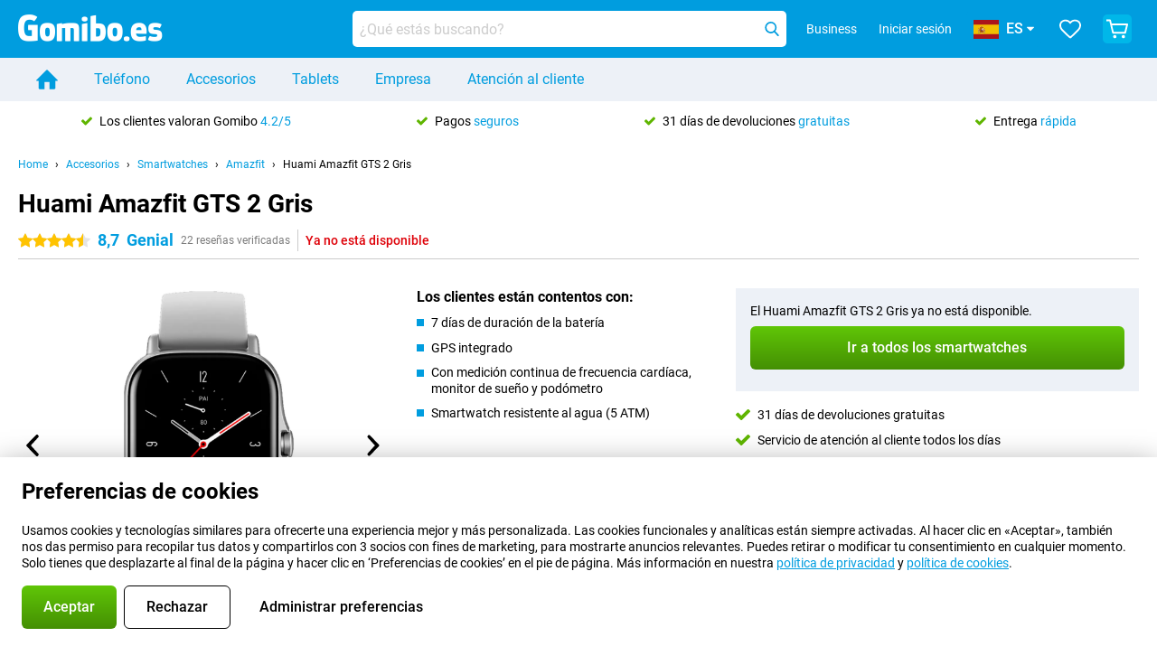

--- FILE ---
content_type: text/html; charset=UTF-8
request_url: https://www.gomibo.es/accesorio-detalles/huami-amazfit-gts-2-gris
body_size: 36604
content:
<!DOCTYPE html>

<html lang="es-ES" data-lang="es">
	<head>
		
						<title data-react-helmet="true">Huami Amazfit GTS 2 Gris - Gomibo.es</title>

			
				<meta http-equiv="Content-Type" content="text/html; charset=UTF-8" data-react-helmet="true">
				<meta http-equiv="X-UA-Compatible" content="IE=edge" data-react-helmet="true">

				<meta name="author" content="Gomibo.es" data-react-helmet="true">
				<meta name="copyright" content="&copy; Gomibo.es" data-react-helmet="true">
				<meta name="viewport" content="width=device-width, initial-scale=1" data-react-helmet="true">
				<meta name="format-detection" content="telephone=no" data-react-helmet="true">

				<meta name="google-site-verification" content="TvBeIyAFVVs_hVEQKqVUUEVnS6z23d06wqhdX3KgngM" data-react-helmet="true">

				<meta name="description" content="Descubre aquí todo sobre el Huami Amazfit GTS 2 Gris: imágenes, características y precios ✓ Haz tu pedido antes de las 23:59 para recibirlo mañana ✓ Hasta 31 días de devolución gratuita" data-react-helmet="true">
				<meta name="robots" content="index,follow" data-react-helmet="true">
				<link rel="canonical" href="https://www.gomibo.es/accesorio-detalles/huami-amazfit-gts-2-gris" data-react-helmet="true">
			
			
					<link data-react-helmet="true" rel="alternate" href="https://www.belsimpel.nl/accessoire-detail/huami-amazfit-gts-2-grijs" hreflang="nl-nl">
					<link data-react-helmet="true" rel="alternate" href="https://www.gomibo.de/zubehoer-detail/huami-amazfit-gts-2-grau" hreflang="de-de">
					<link data-react-helmet="true" rel="alternate" href="https://www.gomibo.at/zubehoer-detail/huami-amazfit-gts-2-grau" hreflang="de-at">
					<link data-react-helmet="true" rel="alternate" href="https://www.gomibo.ie/accessory-detail/huami-amazfit-gts-2-grey" hreflang="en-ie">
					<link data-react-helmet="true" rel="alternate" href="https://www.gomibo.be/nl/accessoire-detail/huami-amazfit-gts-2-grijs" hreflang="nl-be">
					<link data-react-helmet="true" rel="alternate" href="https://www.gomibo.be/fr/accessoire-detail/huami-amazfit-gts-2-gris" hreflang="fr-be">
					<link data-react-helmet="true" rel="alternate" href="https://www.gomibo.co.uk/accessory-detail/huami-amazfit-gts-2-grey" hreflang="en-gb">
					<link data-react-helmet="true" rel="alternate" href="https://www.gomibo.se/en/accessory-detail/huami-amazfit-gts-2-grey" hreflang="en-se">
					<link data-react-helmet="true" rel="alternate" href="https://www.gomibo.se/tillbehor-detaljer/huami-amazfit-gts-2-gra" hreflang="sv-se">
					<link data-react-helmet="true" rel="alternate" href="https://www.gomibo.ch/de/zubehoer-detail/huami-amazfit-gts-2-grau" hreflang="de-ch">
					<link data-react-helmet="true" rel="alternate" href="https://www.gomibo.ch/en/accessory-detail/huami-amazfit-gts-2-grey" hreflang="en-ch">
					<link data-react-helmet="true" rel="alternate" href="https://www.gomibo.ch/it/accessorio-dettaglio/huami-amazfit-gts-2-grigio" hreflang="it-ch">
					<link data-react-helmet="true" rel="alternate" href="https://www.gomibo.ch/fr/accessoire-detail/huami-amazfit-gts-2-gris" hreflang="fr-ch">
					<link data-react-helmet="true" rel="alternate" href="https://www.gomibo.fi/en/accessory-detail/huami-amazfit-gts-2-grey" hreflang="en-fi">
					<link data-react-helmet="true" rel="alternate" href="https://www.gomibo.fi/lisavarusteiden-tiedot/huami-amazfit-gts-2-harmaa" hreflang="fi-fi">
					<link data-react-helmet="true" rel="alternate" href="https://www.gomibo.pl/en/accessory-detail/huami-amazfit-gts-2-grey" hreflang="en-pl">
					<link data-react-helmet="true" rel="alternate" href="https://www.gomibo.pl/szczegoly-akcesoriow/huami-amazfit-gts-2-szary" hreflang="pl-pl">
					<link data-react-helmet="true" rel="alternate" href="https://www.gomibo.it/en/accessory-detail/huami-amazfit-gts-2-grey" hreflang="en-it">
					<link data-react-helmet="true" rel="alternate" href="https://www.gomibo.it/accessorio-dettaglio/huami-amazfit-gts-2-grigio" hreflang="it-it">
					<link data-react-helmet="true" rel="alternate" href="https://www.gomibo.es/en/accessory-detail/huami-amazfit-gts-2-grey" hreflang="en-es">
					<link data-react-helmet="true" rel="alternate" href="https://www.gomibo.es/accesorio-detalles/huami-amazfit-gts-2-gris" hreflang="es-es">
					<link data-react-helmet="true" rel="alternate" href="https://www.gomibo.cz/en/accessory-detail/huami-amazfit-gts-2-grey" hreflang="en-cz">
					<link data-react-helmet="true" rel="alternate" href="https://www.gomibo.cz/prislusenstvi-podrobnosti/huami-amazfit-gts-2-sedy" hreflang="cs-cz">
					<link data-react-helmet="true" rel="alternate" href="https://www.gomibo.no/en/accessory-detail/huami-amazfit-gts-2-grey" hreflang="en-no">
					<link data-react-helmet="true" rel="alternate" href="https://www.gomibo.no/tilbehor-detailjer/huami-amazfit-gts-2-gra" hreflang="no-no">
					<link data-react-helmet="true" rel="alternate" href="https://www.gomibo.fr/en/accessory-detail/huami-amazfit-gts-2-grey" hreflang="en-fr">
					<link data-react-helmet="true" rel="alternate" href="https://www.gomibo.fr/accessoire-detail/huami-amazfit-gts-2-gris" hreflang="fr-fr">
					<link data-react-helmet="true" rel="alternate" href="https://www.gomibo.dk/en/accessory-detail/huami-amazfit-gts-2-grey" hreflang="en-dk">
					<link data-react-helmet="true" rel="alternate" href="https://www.gomibo.dk/tilbehor-detaljer/huami-amazfit-gts-2-gra" hreflang="da-dk">
					<link data-react-helmet="true" rel="alternate" href="https://www.gomibo.gr/en/accessory-detail/huami-amazfit-gts-2-grey" hreflang="en-gr">
					<link data-react-helmet="true" rel="alternate" href="https://www.gomibo.hr/en/accessory-detail/huami-amazfit-gts-2-grey" hreflang="en-hr">
					<link data-react-helmet="true" rel="alternate" href="https://www.gomibo.cy/en/accessory-detail/huami-amazfit-gts-2-grey" hreflang="en-cy">
					<link data-react-helmet="true" rel="alternate" href="https://www.gomibo.ee/en/accessory-detail/huami-amazfit-gts-2-grey" hreflang="en-ee">
					<link data-react-helmet="true" rel="alternate" href="https://www.gomibo.hu/en/accessory-detail/huami-amazfit-gts-2-grey" hreflang="en-hu">
					<link data-react-helmet="true" rel="alternate" href="https://www.gomibo.lu/en/accessory-detail/huami-amazfit-gts-2-grey" hreflang="en-lu">
					<link data-react-helmet="true" rel="alternate" href="https://www.gomibo.lv/en/accessory-detail/huami-amazfit-gts-2-grey" hreflang="en-lv">
					<link data-react-helmet="true" rel="alternate" href="https://www.gomibo.lt/en/accessory-detail/huami-amazfit-gts-2-grey" hreflang="en-lt">
					<link data-react-helmet="true" rel="alternate" href="https://www.gomibo.mt/en/accessory-detail/huami-amazfit-gts-2-grey" hreflang="en-mt">
					<link data-react-helmet="true" rel="alternate" href="https://www.gomibo.pt/en/accessory-detail/huami-amazfit-gts-2-grey" hreflang="en-pt">
					<link data-react-helmet="true" rel="alternate" href="https://www.gomibo.pt/detalhe-acessorios/huami-amazfit-gts-2-cinzento" hreflang="pt-pt">
					<link data-react-helmet="true" rel="alternate" href="https://www.gomibo.ro/en/accessory-detail/huami-amazfit-gts-2-grey" hreflang="en-ro">
					<link data-react-helmet="true" rel="alternate" href="https://www.gomibo.sk/en/accessory-detail/huami-amazfit-gts-2-grey" hreflang="en-sk">
					<link data-react-helmet="true" rel="alternate" href="https://www.gomibo.si/en/accessory-detail/huami-amazfit-gts-2-grey" hreflang="en-si">
			

			
									<link
						rel="preconnect"
						href="//bsimg.nl"
												data-react-helmet="true"
					>
									<link
						rel="preconnect"
						href="//www.google-analytics.com"
												data-react-helmet="true"
					>
									<link
						rel="preconnect"
						href="//www.googletagmanager.com"
												data-react-helmet="true"
					>
									<link
						rel="preconnect"
						href="//googleads.g.doubleclick.net"
													crossorigin
												data-react-helmet="true"
					>
									<link
						rel="preconnect"
						href="//connect.facebook.net"
													crossorigin
												data-react-helmet="true"
					>
									<link
						rel="preconnect"
						href="//www.facebook.com"
													crossorigin
												data-react-helmet="true"
					>
									<link
						rel="preconnect"
						href="//s3-eu-west-1.amazonaws.com"
													crossorigin
												data-react-helmet="true"
					>
				
									<link href="https://www.googletagmanager.com/gtag/js?id=G-H2ETQT4G52" rel="preload" as="script">
				
									<script>
						(function(w, d, s, l, i, z) {
							w[l] = w[l] || [];
							w[l].push({
								'gtm.start': new Date().getTime(),
								event: 'gtm.js'
							});
							var f = d.getElementsByTagName(s)[0],
								j = d.createElement(s),
								dl = l != 'dataLayer' ? '&l=' + l : '';
							j.async = true;
							j.src = z + '/aabcona/gtm.js?id=' + i + dl;
							f.parentNode.insertBefore(j, f);
						})(window, document, 'script', 'dataLayer', 'GTM-K28RR4XR', 'https://www.gomibo.es');
					</script>
							

			
			
				<meta name="theme-color" content="#009ddf" data-react-helmet="true"> 				<link rel="icon" type="image/png" href="https://bsimg.nl/assets/img/shared/branding/gomibo_es/favicon/favicon-96x96.png" sizes="96x96" data-react-helmet="true" />
				<link rel="icon" type="image/svg+xml" href="https://bsimg.nl/assets/img/shared/branding/gomibo_es/favicon/favicon.svg" data-react-helmet="true" />
				<link rel="shortcut icon" href="https://bsimg.nl/assets/img/shared/branding/gomibo_es/favicon/favicon.ico" data-react-helmet="true" />
				<link rel="apple-touch-icon" sizes="180x180" href="https://bsimg.nl/assets/img/shared/branding/gomibo_es/favicon/apple-touch-icon.png" data-react-helmet="true" />
			

			
							

			
				<meta name="twitter:card" content="summary_large_image" data-react-helmet="true">
									<meta name="twitter:site" content="@gomibo" data-react-helmet="true">
							

			
				<meta property="og:locale" content="es_ES" data-react-helmet="true">
				<meta property="og:type" content="website" data-react-helmet="true">
				<meta property="og:site_name" content="Gomibo.es" data-react-helmet="true">
				
					<meta property="og:url" content="https://www.gomibo.es/accesorio-detalles/huami-amazfit-gts-2-gris" data-react-helmet="true">
					<meta property="og:title" content="Huami Amazfit GTS 2 Gris" data-react-helmet="true">
					<meta property="og:description" content="Bekijk hier alles over de Huami Amazfit GTS 2 Gris: afbeeldingen, specificaties, prijzen. Bestel &#039;m, snel en voordelig bij Gomibo.es!" data-react-helmet="true">
				
				
					<meta property="og:image" content="https://bsimg.nl/images/huami-amazfit-gts-2-grijs_3.jpg/JjG8DkfQ5hy-Y0biQqaigF_Pi7s%3D/fit-in/0x0/filters%3Aupscale%28%29" data-react-helmet="true">
					<meta property="og:image:secure_url" content="https://bsimg.nl/images/huami-amazfit-gts-2-grijs_3.jpg/JjG8DkfQ5hy-Y0biQqaigF_Pi7s%3D/fit-in/0x0/filters%3Aupscale%28%29" data-react-helmet="true">
					
						<meta property="og:image:width" content="325" data-react-helmet="true">
					
					
						<meta property="og:image:height" content="505" data-react-helmet="true">
					
				
			

			
			<script id="head_breadcrumbs" type="application/ld+json" data-react-helmet="true">
				{
    "@context": "https://schema.org",
    "@type": "BreadcrumbList",
    "itemListElement": [
        {
            "@type": "ListItem",
            "position": 1,
            "item": {
                "@id": "https://www.gomibo.es/",
                "name": "Home"
            }
        },
        {
            "@type": "ListItem",
            "position": 2,
            "item": {
                "@id": "https://www.gomibo.es/accesorios",
                "name": "Accesorios"
            }
        },
        {
            "@type": "ListItem",
            "position": 3,
            "item": {
                "@id": "https://www.gomibo.es/smartwatches",
                "name": "Smartwatches"
            }
        },
        {
            "@type": "ListItem",
            "position": 4,
            "item": {
                "@id": "https://www.gomibo.es/smartwatches/amazfit",
                "name": "Amazfit"
            }
        },
        {
            "@type": "ListItem",
            "position": 5,
            "item": {
                "@id": "https://www.gomibo.es/accesorio-detalles/huami-amazfit-gts-2-gris",
                "name": "Huami Amazfit GTS 2 Gris"
            }
        }
    ]
}
			</script>
		

			
			<script id="head_schema" type="application/ld+json" data-react-helmet="true">
				{
    "@context": "https://schema.org",
    "@type": "Product",
    "name": "Huami Amazfit GTS 2 Gris",
    "image": [
        "https://bsimg.nl/images/huami-amazfit-gts-2-grijs_3.jpg/JjG8DkfQ5hy-Y0biQqaigF_Pi7s%3D/fit-in/0x0/filters%3Aupscale%28%29",
        "https://bsimg.nl/images/huami-amazfit-gts-2-grijs_4.jpg/9hmmzJ6rGdmOUtOv3_sRMT2rkOI%3D/fit-in/0x0/filters%3Aupscale%28%29",
        "https://bsimg.nl/images/huami-amazfit-gts-2-grijs_5.jpg/yeERXoSMvc0Ftbojzcx76rwCsCY%3D/fit-in/0x0/filters%3Aupscale%28%29",
        "https://bsimg.nl/images/huami-amazfit-gts-2-grijs_6.jpg/YHY8BxvdqNCSImmX15WnqUveKI8%3D/fit-in/0x0/filters%3Aupscale%28%29"
    ],
    "url": "https://www.gomibo.es/accesorio-detalles/huami-amazfit-gts-2-gris",
    "description": "Sobre el Huami Amazfit GTS 2 Gris: \u00a1especificaciones, rese\u00f1as, contratos, noticias, consejos y trucos, preguntas frecuentes, accesorios y c\u00f3mo pedir el producto!",
    "gtin13": "6972596102328",
    "sku": "W19690V2N",
    "brand": {
        "@type": "Thing",
        "name": "Amazfit"
    },
    "aggregateRating": {
        "@type": "AggregateRating",
        "ratingValue": 8.6999999999999993,
        "reviewCount": 22,
        "bestRating": 10,
        "worstRating": 0
    },
    "offers": {
        "@type": "Offer",
        "priceCurrency": "EUR",
        "price": "150.95",
        "url": "https://www.gomibo.es/accesorio-detalles/huami-amazfit-gts-2-gris",
        "itemCondition": "https://schema.org/NewCondition",
        "availability": "https://schema.org/Discontinued",
        "seller": {
            "@type": "Organization",
            "name": "Gomibo.es",
            "url": "https://www.gomibo.es",
            "logo": "https://bsimg.nl/assets/img/shared/branding/gomibo_es/social/share_logo.png",
            "email": "info@gomibo.es",
            "telephone": "+34800000299"
        }
    }
}
			</script>
		

							<script>
					try {
						if (!/^(?!Windows).*Linux.*Android [0-9]+[0-9.]*/i.test(navigator.userAgent)) {
							var document_head = document.getElementsByTagName('head')[0];
							var fonts_css_link = document.createElement('link');
							fonts_css_link.rel = 'stylesheet';
							fonts_css_link.type = 'text/css';
							fonts_css_link.media = 'screen';
														fonts_css_link.href = "/assets/css/responsive/gomibo/fonts.css?57619e445f74a8f4813f54ec89280902";
							document_head.appendChild(fonts_css_link);
						}
					} catch (err) {
											}
				</script>
			
						<script type="module" src="/assets/react/vendor.js?719b26a265f96ecdf9d0"></script>
			<script type="module" src="/assets/react/commons.js?3087ca1da660f7a1035e"></script>
			<script type="module" src="/assets/react/app.js?1751a02631d8460c4222"></script>
			<script type="module" src="/assets/react/header.js?9a1d199f0597956cd86e"></script>
			
	<script type="module" src="/assets/react/productdetail.js?b3a862aba02bd40e3755"></script>
	<link rel="preload" as="image" href="https://bsimg.nl/assets/img/shared/branding/gomibo_es/logo/site_header.png">
			<link rel="preload" as="image" href="https://bsimg.nl/images/huami-amazfit-gts-2-grijs_3.jpg/PXYLqmpPmE-tovcqY9jya7ZN-4A%3D/fit-in/365x365/filters%3Aformat%28png%29%3Aupscale%28%29" imagesrcset="https://bsimg.nl/images/huami-amazfit-gts-2-grijs_3.jpg/H0q_2_aCJGYpJGnHYvc4olIu5Po%3D/fit-in/365x365/filters%3Aformat%28webp%29%3Aupscale%28%29 365w,https://bsimg.nl/images/huami-amazfit-gts-2-grijs_3.jpg/BvYSA9N6zUUhLT8Oi5W9xG6_Wng%3D/fit-in/730x730/filters%3Aformat%28webp%29%3Aupscale%28%29 730w,https://bsimg.nl/images/huami-amazfit-gts-2-grijs_3.jpg/xbqc4kaCnI2gwtukh4XQ3Q8fvA8%3D/fit-in/1095x1095/filters%3Aformat%28webp%29%3Aupscale%28%29 1095w" imagesizes="100vw">
	

						
						

    	<script data-name="windowVariable">window.allowSentry = "true"</script>
	<script data-name="windowVariable">window.deployedGitSha = "e242c816b6aab132e77810b9ff8c1c78e5232088"</script>
	<script data-name="windowVariable">window.sentryDsn = "https://748af9a1ce5f480290c68043c76a1ea2@sentry.belsimpel.nl/11"</script>
	<script data-name="windowVariable">window.staggeredVariations = "null"</script>



                        	<script data-name="windowVariable">window.translations = "[{\"es\":{\"\":\"\",\"%number_of_reviews% verified review\":[\"{count, plural,\",\"one {%number_of_reviews% rese\\u00f1a verificada}\",\"other {%number_of_reviews% rese\\u00f1as verificadas}\",\"}\"],\"%number_of_stars% star\":[\"{count, plural,\",\"one {%number_of_stars% estrella}\",\"other {%number_of_stars% estrellas}\",\"}\"],\"(This review is) about [provider name]\\u0004about %provider_name%\":\"acerca de %provider_name%\",\"(This review is) about the [variant name]\\u0004about the %variant_name%\":\"acerca del %variant_name%\",\"(excl. VAT)\":\"(exc. IVA)\",\"(provider dependent)\":\"(dependiente de la compa\\u00f1\\u00eda)\",\"9701 DA\":\"9701 DA\",\"Add %product_name% to your shopping cart\":\"A\\u00f1ade %product_name% a tu carrito de la compra\",\"All news articles\":\"Todos los art\\u00edculos de noticias\",\"All pros & cons\":\"Todas las ventajas y desventajas\",\"All reviews\":\"Todas las rese\\u00f1as\",\"Buy a SIM Free %product_group_name%? The options:\":\"\\u00bfCompra una SIM gratis %product_group_name%? Opciones:\",\"Buy the %product_group_name%? The options:\":\"\\u00bfComprar el %product_group_name%? Opciones:\",\"Capacity\":\"Capacidad\",\"Capacity:\":\"Capacidad:\",\"Change address\":\"Cambiar la direcci\\u00f3n\",\"Check postal code\":\"Comprobar el c\\u00f3digo postal\",\"Choose your provider...\":\"Elige tu compa\\u00f1\\u00eda...\",\"Colour\":\"Color\",\"Colour and capacity\":\"Color y capacidad\",\"Colour and capacity:\":\"Color y capacidad:\",\"Colour:\":\"Color:\",\"Complete description\":\"Descripci\\u00f3n completa\",\"Con\":\"Con\",\"Condition:\":\"Estado:\",\"Confirm\":\"Confirmar\",\"Delivery time\":\"Tiempo de entrega:\",\"Detailed specifications\":\"Especificaciones detalladas\",\"Device upfront\":\"Dispositivo por adelantado\",\"Enter your email address\":\"Introduce tu direcci\\u00f3n de correo electr\\u00f3nico\",\"Estimated retail price\":\"Precio de venta estimado\",\"Everything about %provider% and your contract\":\"Todo acerca de %provider% y tu contrato\",\"Everything about the %product_group_name%\":\"Todo sobre el %product_group_name%\",\"Excl. VAT\":\"Exc. IVA\",\"Go straight to:\":\"Ve directamente a:\",\"Hide compatible products\":\"Ocultar productos compatibles\",\"House number\":\"N\\u00famero de casa\",\"House number:\":\"N\\u00famero de casa:\",\"How are our reviews created?\":\"\\u00bfC\\u00f3mo se crean nuestras rese\\u00f1as?\",\"I recommend this product\":\"Recomiendo este producto\",\"Icon %name%\":\"Icono %name%\",\"In stock\":\"Disponible\",\"In stock:\":\"Disponible:\",\"Incl. VAT\":\"Inc. IVA\",\"Information\":\"Informaci\\u00f3n\",\"Keep me updated\":\"Inf\\u00f3rmame puntualmente\",\"Language:\":\"Idioma:\",\"Loading...\":\"Cargando...\",\"More information\":\"M\\u00e1s informaci\\u00f3n\",\"More videos\":\"M\\u00e1s v\\u00eddeos\",\"News article contains a video\":\"El art\\u00edculo contiene un v\\u00eddeo\",\"No reviews yet\":\"Todav\\u00eda no hay rese\\u00f1as\",\"Not in stock\":\"No disponible en existencias\",\"Not in stock %clr_grey_dark%%plain%at this store %with_provider% %end_plain%%end_clr_grey_dark%\":\"No disponible en existencias %clr_grey_dark%%plain% en esta tienda %with_provider% %end_plain%%end_clr_grey_dark%\",\"Not in stock %clr_grey_dark%%plain%at this store%end_plain%%end_clr_grey_dark%\":\"No disponible en existencias %clr_grey_dark%%plain% en esta tienda%end_plain%%end_clr_grey_dark%\",\"Order\":\"Pedido\",\"Play video\":\"Reproduce el video\",\"Postal code\":\"C\\u00f3digo postal\",\"Postal code:\":\"C\\u00f3digo postal:\",\"Price\":\"Precio\",\"Pro\":\"Pro\",\"Provider-dependent delivery time\":\"Tiempo de entrega dependiente de la compa\\u00f1\\u00eda\",\"Rate this review with a \'thumbs down\'\":\"Califica esta rese\\u00f1a con un voto negativo\",\"Rate this review with a \'thumbs up\'\":\"Valora esta rese\\u00f1a con un voto positivo\",\"Repairability index\":\"\\u00cdndice de reparabilidad\",\"Retail price\":\"Precio minorista\",\"Scroll down for more information\":\"Despl\\u00e1zate hacia abajo para obtener m\\u00e1s informaci\\u00f3n\",\"See terms and conditions for special offers\":\"Ver t\\u00e9rminos y condiciones para ofertas especiales\",\"Select your bundle:\":\"Selecciona tu paquete:\",\"Show all compatible products (%amount%)\":\"Mostrar todos los productos compatibles (%amount%)\",\"Something went wrong while saving your rating. Please try again in a few minutes.\":\"Algo sali\\u00f3 mal al guardar tu valoraci\\u00f3n. Por favor, int\\u00e9ntalo de nuevo en unos minutos.\",\"Sort by:\":\"Ordenar por:\",\"Special Offer:\":\"Oferta especial:\",\"Storage\":\"Almacenamiento\",\"Store availability\":\"Disponibilidad de la tienda\",\"Store:\":[\"{count, plural,\",\"one {Tienda:}\",\"other {Tiendas:}\",\"}\"],\"Suffix\":\"Sufijo\",\"The %product_name% is compatible to use in combination with the following phones and tablets.\":\"El %product_name% se puede usar en combinaci\\u00f3n con los siguientes tel\\u00e9fonos y tablets.\",\"The benefits of ordering at %domain_name%\":\"Los beneficios de pedir en %domain_name%\",\"Tip!\":\"\\u00a1Sugerencia!\",\"Video\":\"Video\",\"Video:\":\"Video:\",\"View all outlets\":\"Ver todos los outlets\",\"View frequencies\":\"Ver frecuencias\",\"You cannot re-rate this review\":\"No puedes volver a calificar esta rese\\u00f1a\",\"Your email address\":\"Tu direcci\\u00f3n de correo electr\\u00f3nico\",\"a\":\"a\",\"excl. VAT\":\"exc. IVA\",\"from:\":\"de:\"}},{\"es\":{\"\":\"\",\"%bold%Please note!%end_bold% Certain products have been removed from your favourites list because they are no longer available or the bundle has changed.\":\"%bold%Recuerda:%end_bold% Ciertos productos se han eliminado de tu lista de favoritos porque ya no est\\u00e1n disponibles o el paquete ha cambiado.\",\"%contract_duration_in_months% month\":[\"{count, plural,\",\"one {%contract_duration_in_months% mes}\",\"other {%contract_duration_in_months% meses}\",\"}\"],\"%credit% prepaid credit\":\"%credit% cr\\u00e9dito prepago\",\"%number% options selected\":\"%number% opciones seleccionadas\",\"%number_of_items% item\":[\"{count, plural,\",\"one {%number_of_items% art\\u00edculo}\",\"other {%number_of_items% art\\u00edculos}\",\"}\"],\"%number_of_orders% pending order\":[\"{count, plural,\",\"one {%number_of_orders% pedido pendiente}\",\"other {%number_of_orders% pedidos pendientes}\",\"}\"],\"%number_of_reviews% review\":[\"{count, plural,\",\"one {%number_of_reviews% rese\\u00f1a}\",\"other {%number_of_reviews% rese\\u00f1as}\",\"}\"],\"%number_of_reviews% verified review\":[\"{count, plural,\",\"one {%number_of_reviews% rese\\u00f1a verificada}\",\"other {%number_of_reviews% rese\\u00f1as verificadas}\",\"}\"],\"%number_of_stars% star\":[\"{count, plural,\",\"one {%number_of_stars% estrella}\",\"other {%number_of_stars% estrellas}\",\"}\"],\"%provider_name% Data Only contract\":\"%provider_name% Contrato de s\\u00f3lo datos\",\"%provider_name% Data Only upgrade\":\"%provider_name% Cambio a s\\u00f3lo datos\",\"%provider_name% Sim Only contract\":\"%provider_name% Contrato S\\u00f3lo SIM\",\"%provider_name% Sim Only contract - Young\":\"%provider_name% Contrato S\\u00f3lo SIM - Juventud\",\"%provider_name% Sim Only upgrade\":\"%provider_name% Cambio a S\\u00f3lo SIM\",\"%provider_name% Sim Only upgrade - Young\":\"%provider_name% Cambio a S\\u00f3lo SIM - Juventud\",\"%provider_name% contract\":\"%provider_name% contrato\",\"%provider_name% contract - Young\":\"%provider_name% contrato - Juventud\",\"%provider_name% upgrade\":\"%provider_name% cambio de contrato\",\"%provider_name% upgrade - Young\":\"%provider_name% cambio de contrato - Juventud\",\"(excl. VAT):\":\"(exc. IVA):\",\"1 year\":\"1 a\\u00f1o\",\"2 year\":\"2 a\\u00f1o\",\"3-in-1 SIM card\":\"Tarjeta SIM 3 en 1\",\"A letter with a simple step-by-step plan is included with the delivered SIM card. We will transfer your own phone number to your new SIM card on the same day that you perform these steps.\":\"Se incluye una carta con un plan simple paso a paso con la tarjeta SIM entregada. Transferiremos tu propio n\\u00famero de tel\\u00e9fono a tu nueva tarjeta SIM el mismo d\\u00eda que realices estos pasos.\",\"A verification token has been sent to your email address. Fill in this verification token to log in.\":\"Se ha enviado un testigo de verificaci\\u00f3n a su direcci\\u00f3n de correo electr\\u00f3nico. Rellene este para iniciar sesi\\u00f3n.\",\"Accessories made for the %device_name% - Recommended by our experts\":\"Accesorios hechos para el %device_name%: las recomendaciones de nuestros expertos\",\"Add %product_name% to your shopping cart\":\"A\\u00f1ade %product_name% a tu carrito de la compra\",\"Add products to your favourites by clicking on \":\"A\\u00f1ade productos a tus favoritos haciendo clic en \",\"Add to your favourites\":\"A\\u00f1ade a tus favoritos\",\"Added\":\"A\\u00f1adido\",\"Added to your shopping cart\":\"Se ha a\\u00f1adido a tu carrito de la compra\",\"After %amount% month:\":[\"{count, plural,\",\"one {Despu\\u00e9s de %amount% mes:}\",\"other {Despu\\u00e9s de %amount% meses:}\",\"}\"],\"All options\":\"Todas las opciones\",\"Already have an account?\":\"\\u00bfYa tienes una cuenta?\",\"Amount\":\"Cantidad\",\"Amount:\":\"Importe:\",\"Are you staying with the same provider?\":\"\\u00bfTe quedas con la misma compa\\u00f1\\u00eda?\",\"As the name suggests, you\'ll receive 3 sizes in 1.\":\"Como sugiere el nombre, recibir\\u00e1s 3 tama\\u00f1os en 1.\",\"At home or at work:\":\"En casa o en el trabajo:\",\"At home, at work, or via PostNL pick-up point:\":\"En casa, en el trabajo o en el punto de recogida de PostNL:\",\"Business\":\"Empresa\",\"By entering your details, you agree to our privacy statement.\":\"Al introducir tus datos, aceptas nuestra declaraci\\u00f3n de privacidad.\",\"Cable connection\":\"Conexi\\u00f3n por cable\",\"Can you transfer %number%?\":\"\\u00bfPuedes portar tu %number%?\",\"Change shopping cart\":\"Cambiar la cesta de la compra\",\"Check now\":\"Comprobar ahora\",\"Check other data\":\"Comprobar otros datos\",\"Check with %current_provider% if you can already take or renew %phone_number% and see your personal discount\":\"Comprobar con %current_provider% si ya puedes cambiar de contrato o de compa\\u00f1\\u00eda el %phone_number%:\",\"Check with %current_provider% whether you can already upgrade or transfer %phone_number%:\":\"Comprobar con %current_provider% si ya puedes cambiar de contrato o de compa\\u00f1\\u00eda el %phone_number%:\",\"Choose your bundle\":\"Elige tu paquete\",\"Choose your provider...\":\"Elige tu compa\\u00f1\\u00eda...\",\"Choose your upgrade\":\"Elige tu cambio\",\"Clear entered value\":\"Borrar valor indicado\",\"Click on the link in the email to activate your account.\":\"Haz clic en el enlace del correo electr\\u00f3nico para activar tu cuenta.\",\"Click on the link in the email to reset your password.\":\"Haz clic en el enlace del correo electr\\u00f3nico para restablecer tu contrase\\u00f1a.\",\"Close\":\"Cerrar\",\"Close this message\":\"Cerrar este mensaje\",\"Compact version\\u0004Add to cart\":\"A la cesta\",\"Confirm\":\"Confirmar\",\"Confirm that this is you\":\"Confirme que es usted\",\"Continue\":\"Continuar\",\"Continue shopping\":\"Seguir comprando\",\"Contract:\":\"Contrato:\",\"Copper connection\":\"Conexi\\u00f3n de cobre\",\"Create a new password for\":\"Crear una nueva contrase\\u00f1a para\",\"Create account\":\"Crear una cuenta\",\"Create password\":\"Crear contrase\\u00f1a\",\"Credit after registration at the provider.\":\"Cr\\u00e9dito despu\\u00e9s del registro en la compa\\u00f1\\u00eda.\",\"DSL connection\":\"Conexi\\u00f3n DSL\",\"Date of birth\":\"Fecha de nacimiento\",\"Delete\":\"Borrar\",\"Detailed information\":\"Informaci\\u00f3n detallada\",\"Device payment:\":\"Pago del dispositivo:\",\"Device upfront\":\"Dispositivo por adelantado\",\"Didn\'t receive an email? Please check your spam folder, or request the verification email again by\":\"\\u00bfNo ha recibido un correo electr\\u00f3nico? Compruebe su carpeta de correo no deseado o solicite de nuevo el correo electr\\u00f3nico de verificaci\\u00f3n en\",\"Didn\'t receive an email? Please check your spam folder, or request the verification email again in %time% seconds.\":\"\\u00bfNo ha recibido un correo electr\\u00f3nico? Comprueba tu carpeta de correo no deseado o vuelve a solicitar el correo de verificaci\\u00f3n en %time% segundos.\",\"Do you get a loyalty discount?\":\"\\u00bfRecibir\\u00e1s un descuento por fidelidad?\",\"Do you keep getting this message? Please try again in a couple of minutes.\":\"\\u00bfSigues recibiendo este mensaje? Por favor, vuelve a probar en un par de minutos.\",\"Do you want to save your favourites and be able to view them again at a later time?\":\"\\u00bfQuieres guardar tus favoritos y poder volver a verlos m\\u00e1s tarde?\",\"Don\'t have an account yet?\":\"\\u00bfA\\u00fan no tienes una cuenta?\",\"Don\'t lose sight of your favourites!\":\"\\u00a1No pierdas de vista tus favoritos!\",\"Don\'t worry - free 31-day return period\":\"No te preocupes: periodo de devoluci\\u00f3n gratuito de 31 d\\u00edas\",\"Done in 2 minutes.\":\"Hecho en 2 minutos.\",\"Email address\":\"Direcci\\u00f3n de correo electr\\u00f3nico\",\"Enter your current phone number\":\"Indica tu n\\u00famero de tel\\u00e9fono actual\",\"Enter your email address so we can send you an email to activate your account.\":\"Introduce tu direcci\\u00f3n de correo electr\\u00f3nico para que podamos enviarte un mensaje para activar tu cuenta.\",\"Enter your email address so we can send you an email to reset your password.\":\"Introduce tu direcci\\u00f3n de correo electr\\u00f3nico para que podamos enviarte un correo electr\\u00f3nico para restablecer tu contrase\\u00f1a.\",\"Excl. VAT\":\"Exc. IVA\",\"Expected delivery time:\":\"Plazo de entrega previsto:\",\"External shop reviews\":\"Rese\\u00f1as externas de la tienda\",\"Featured deal!\":\"\\u00a1Oferta destacada!\",\"Fiber connection\":\"Conexi\\u00f3n de fibra\",\"Find and select your model\":\"Busca y selecciona tu modelo\",\"First month from %old_price% per month now only:\":[\"{count, plural,\",\"one {El primer mes desde %old_price% al mes, ahora s\\u00f3lo:}\",\"other {Los primeros %discount_period% meses desde %old_price% al mes, ahora s\\u00f3lo:}\",\"}\"],\"First month:\":[\"{count, plural,\",\"one {Primer mes:}\",\"other {Primeros %amount% meses:}\",\"}\"],\"For questions or persisting problems, you can always reach us via\":\"Si tienes preguntas o problemas persistentes, siempre puedes ponerte en contacto con nosotros mediante\",\"For your %provider% contract\":\"Para tu contrato de %provider%\",\"Forgot your password?\":\"\\u00bfHas olvidado tu contrase\\u00f1a?\",\"From the moment that your number is transferred to %provider_name%, your old contract will be cancelled.\":\"Desde el momento en que tu n\\u00famero se transfiera a %provider_name%, se cancelar\\u00e1 tu antiguo contrato.\",\"From the moment that your number is transferred, your old contract will be cancelled.\":\"Desde el momento en que se transfiera tu n\\u00famero, se cancelar\\u00e1 tu antiguo contrato.\",\"Get a loyalty discount! Which products are already registered to your address?\":\"Consigue un descuento por fidelidad. \\u00bfQu\\u00e9 productos est\\u00e1n ya registrados en tu direcci\\u00f3n?\",\"Hide\":\"Ocultar\",\"House number\":\"N\\u00famero de casa\",\"Imperative\\u0004Log in\":\"Iniciar sesi\\u00f3n\",\"Imperative\\u0004create an account.\":\"crear una cuenta.\",\"In order to qualify for the loyalty discount of %selector%, you need more %provider% products.\":\"Para obtener el descuento de fidelidad de %selector%, necesitas m\\u00e1s %provider% productos.\",\"In stock\":\"Disponible\",\"In the meantime, you\'ll be able to use your old SIM card.\":\"Mientras tanto, podr\\u00e1 utilizar tu antigua tarjeta SIM.\",\"Incl. VAT\":\"Inc. IVA\",\"Invalid address.\":\"Direcci\\u00f3n no v\\u00e1lida.\",\"Invalid date of birth.\":\"Fecha de nacimiento no v\\u00e1lida.\",\"It doesn\'t matter which provider you\'ve chosen.\":\"No importa qu\\u00e9 compa\\u00f1\\u00eda hayas elegido.\",\"Leave blank to view all results\":\"D\\u00e9jalo en blanco para ver todos los resultados\",\"Less options\":\"Menos opciones\",\"Loading...\":\"Cargando...\",\"Log in\":\"Iniciar sesi\\u00f3n\",\"Log in to %brand_name%\":\"Acceder a %brand_name%\",\"Log in with your order number\":\"Inicia sesi\\u00f3n con tu n\\u00famero de pedido\",\"Login\":\"Inicio de sesi\\u00f3n\",\"Long per month\\u0004Total per month:\":\"Total por mes:\",\"Medium\":\"Medio\",\"Micro SIM card\":\"Tarjeta micro SIM\",\"Mini SIM card\":\"Tarjeta mini SIM\",\"Minimum 8 characters\":\"M\\u00ednimo 8 caracteres\",\"Minimum age of contracts is 18 years. Is the contract in the name of your parent(s)? Fill in the details that are known to the provider.\":\"La edad m\\u00ednima para suscribir un contrato es de 18 a\\u00f1os. \\u00bfEst\\u00e1 el contrato a nombre de tus padres? Rellena los detalles que conoce la compa\\u00f1\\u00eda.\",\"Monthly terminable\":\"Terminable mensual\",\"More information\":\"M\\u00e1s informaci\\u00f3n\",\"Most new smartphones use this type of SIM card.\":\"La mayor\\u00eda de los smartphones nuevos utilizan este tipo de tarjeta SIM.\",\"Nano SIM card\":\"Tarjeta nano SIM\",\"New contract\":\"Nuevo contrato\",\"New:\":\"Nuevo:\",\"Next\":\"Siguiente\",\"No connection charge and done in 2 minutes.\":\"Sin tarifa de conexi\\u00f3n y listo en 2 minutos.\",\"No double charges\":\"Sin dobles cobros\",\"No email address has been entered.\":\"No se ha introducido ninguna direcci\\u00f3n de correo electr\\u00f3nico.\",\"No results found\":\"No se han encontrado resultados\",\"No results found.\":\"No se han encontrado resultados.\",\"No reviews yet\":\"Todav\\u00eda no hay rese\\u00f1as\",\"Not in stock\":\"No disponible en existencias\",\"Number Transfer Guarantee\":\"Garant\\u00eda de portabilidad de n\\u00famero\",\"Number of items:\":\"N\\u00famero de art\\u00edculos:\",\"On the number transfer date, your number will be transferred to your new SIM card.\":\"En la fecha de portabilidad del n\\u00famero, tu n\\u00famero se activar\\u00e1 en tu nueva tarjeta SIM.\",\"One-off %provider% connection charge, charged on the first invoice:\":\"Cargo \\u00fanico de conexi\\u00f3n de %provider%, cobrado en la primera factura:\",\"Oops, an error occurred!\":\"Vaya, \\u00a1se ha producido un error!\",\"Order\":\"Pedido\",\"Order now\":\"Pedir ahora\",\"Order number\":\"N\\u00famero de pedido\",\"Order number:\":\"N\\u00famero de pedido:\",\"Outlet devices\":\"Dispositivos de outlet\",\"Outlet from %span%%price%%end_span%\":\"Outlet de %span%%price%%end_span%\",\"Password\":\"Contrase\\u00f1a\",\"Password for %brand_name%\":\"Contrase\\u00f1a para %brand_name%\",\"Per MB:\":\"Por MB:\",\"Per min: %cost% (to landline)\":\"Por min: %cost% (a l\\u00ednea fija)\",\"Per min: %cost% (to mobile phone)\":\"Por min: %cost% (a l\\u00ednea m\\u00f3vil)\",\"Per text:\":\"Por mensaje de texto:\",\"Pick up in a %brand_name% store: free of charge\":\"Recogida en una tienda %brand_name%: gratuita\",\"Postal code\":\"C\\u00f3digo postal\",\"Pre-order\":\"Previo pedido\",\"Previous\":\"Anterior\",\"Price\":\"Precio\",\"Price details:\":\"Detalles de precio:\",\"Price prepaid SIM card:\":\"Precio de la tarjeta SIM prepago:\",\"Price replacement SIM card:\":\"Precio de la tarjeta SIM de sustituci\\u00f3n:\",\"Proceed to checkout\":\"Proceder a la compra\",\"Ready\":\"Listo\",\"Receive your new phone tomorrow.\":\"Recibe tu nuevo tel\\u00e9fono ma\\u00f1ana.\",\"Register\":\"Registro\",\"Register at %brand_name%\":\"Reg\\u00edstrate en %brand_name%\",\"Remove from your favourites\":\"Eliminar de tus favoritos\",\"Resend activation link\":\"Reenviar el enlace de activaci\\u00f3n\",\"SIM card type:\":\"Tipo de tarjeta SIM:\",\"SIM card with %credit% prepaid credit\":\"Tarjeta SIM con cr\\u00e9dito prepago de %credit%\",\"Save money with Sim Only or choose a new device.\":\"Ahorra dinero con S\\u00f3lo Sim o elige un nuevo dispositivo.\",\"Seamless transfer\":\"Portabilidad perfecta\",\"Search\":\"Buscar\",\"Select the products that are already active on your address, besides your current phone subscription, and immediately check out the extra benefits you\'ll receive.\":\"Selecciona los productos que ya est\\u00e1n activos en tu direcci\\u00f3n, adem\\u00e1s de tu actual contrato telef\\u00f3nico, y comprueba inmediatamente las ventajas adicionales que recibir\\u00e1s.\",\"Select the products that, in addition to your current order, are already active at your address:\":\"Selecciona los productos que ya est\\u00e1n activos en tu direcci\\u00f3n:\",\"Select your current network\":\"Selecciona tu red actual\",\"Select your current provider\":\"Selecciona tu compa\\u00f1\\u00eda actual\",\"Send email\":\"Enviar correo electr\\u00f3nico\",\"Shipping fees:\":\"Gastos de env\\u00edo:\",\"Short per month\\u0004Total per month:\":\"Total por mes:\",\"Show\":\"Mostrar\",\"Sign up for an email notification when this product comes back in stock\":\"Inscr\\u00edbete para recibir una notificaci\\u00f3n por correo electr\\u00f3nico cuando este producto vuelva a estar disponible\",\"Skip check\":\"Omitir verificaci\\u00f3n\",\"Something went wrong. Our colleagues were automatically notified of the problem.\":\"Algo sali\\u00f3 mal. Se ha notificado autom\\u00e1ticamente a nuestros colegas del problema.\",\"Stock:\":\"Existencias:\",\"Strength:\":\"Fuerza:\",\"Strong\":\"Fuerte\",\"Suffix\":\"Sufijo\",\"The %bold%%product_name%%end_bold% has been added to your shopping cart\":\"Se ha a\\u00f1adido el %bold%%product_name%%end_bold% a tu carrito de la compra\",\"The email address and password combination is not registered with us. Did you\":\"La combinaci\\u00f3n de direcci\\u00f3n de correo electr\\u00f3nico y contrase\\u00f1a no est\\u00e1 registrada con nosotros. \\u00bfHas\",\"The email address you entered is not valid. Please check whether the email address contains an @, a period, and no spacing.\":\"La direcci\\u00f3n de correo electr\\u00f3nico que indicaste no es v\\u00e1lida. Comprueba si la direcci\\u00f3n de correo electr\\u00f3nico contiene una @, un punto y que no tenga espacios.\",\"The following sizes are included:\":\"Se incluyen los siguientes tama\\u00f1os:\",\"The link has expired. Click on the button below to receive a new email to reset your password.\":\"El enlace ha caducado. Haz clic en el bot\\u00f3n inferior para recibir un nuevo correo electr\\u00f3nico para restablecer tu contrase\\u00f1a.\",\"The link to activate your account has expired. Enter your email address to receive a new activation link.\":\"El enlace para activar tu cuenta ha caducado. Introduce tu direcci\\u00f3n de correo electr\\u00f3nico para recibir un nuevo enlace de activaci\\u00f3n.\",\"The order number you entered is not valid.\":\"El n\\u00famero de pedido que indicaste no es v\\u00e1lido.\",\"The password you entered contains invalid characters.\":\"La contrase\\u00f1a que introdujiste contiene caracteres no v\\u00e1lidos.\",\"The password you entered is too long.\":\"La contrase\\u00f1a que indicaste es demasiado larga.\",\"The password you entered is too short.\":\"La contrase\\u00f1a que indicaste es demasiado corta.\",\"The requested order could not be found.\":\"No se pudo encontrar el pedido solicitado.\",\"Then choose an upgrade.\":\"En tal caso, elige un cambio de contrato.\",\"There have been too many unsuccessful attempts. Please try again in a couple of minutes.\":\"Ha habido demasiados intentos de inicio de fallidos. Por favor, vuelve a probar en un par de minutos.\",\"There have been too many unsuccessful login attempts. Please try again in a couple of minutes.\":\"Ha habido demasiados intentos de inicio de sesi\\u00f3n fallidos. Por favor, vuelve a probar en un par de minutos.\",\"These are your benefits:\":\"Estos son tus beneficios:\",\"This is the biggest type of SIM card and it is not used in smartphones.\":\"Este es el tipo m\\u00e1s grande de tarjeta SIM y no se usa en smartphones.\",\"This is the smallest type of SIM card.\":\"Este es el tipo m\\u00e1s peque\\u00f1o de tarjeta SIM.\",\"This size is sometimes used in older smartphones.\":\"Este tama\\u00f1o se usa a veces en smartphones m\\u00e1s antiguos.\",\"This way, you won\'t face double charges.\":\"De esta manera, no se te cobrar\\u00e1 dos veces por lo mismo.\",\"Tip!\":\"\\u00a1Sugerencia!\",\"To shopping cart\":\"A la cesta de la compra\",\"Transfer service\":\"Servicio de portabilidad\",\"Unknown SIM card type\":\"Tipo de tarjeta SIM desconocido\",\"Until the transfer date, your old provider will make sure you can use your number under the old terms and conditions.\":\"Hasta la fecha de portabilidad, tu antigua compa\\u00f1\\u00eda se asegurar\\u00e1 de que puedas usar tu n\\u00famero seg\\u00fan los t\\u00e9rminos y condiciones anteriores.\",\"Upfront payment device:\":\"Dispositivo de pago por adelantado:\",\"Upgrade\":\"Cambiar\",\"Upgrade contract\":\"Cambiar de contrato\",\"Upgrade with a new phone now!\":\"\\u00a1Cambia de contrato con un nuevo tel\\u00e9fono ahora!\",\"Valid in the %country_name%:\":\"V\\u00e1lido en %country_name%:\",\"Verification Token\":\"Ficha de verificaci\\u00f3n\",\"Via a PostNL pick-up point:\":\"A trav\\u00e9s de un punto de recogida de PostNL:\",\"View all terms and conditions before using in %country_name%.\":\"Ver todos los t\\u00e9rminos y condiciones antes de usar en %country_name%.\",\"View details\":\"Ver detalles\",\"Want to transfer to %provider_name%?\":\"\\u00bfQuieres hacer una portabilidad a %provider_name%?\",\"Want to transfer to a different provider?\":\"\\u00bfQuieres portar tu n\\u00famero a una compa\\u00f1\\u00eda diferente?\",\"We check the end date for every order, so you\'ll never pay double costs.\":\"Verificamos la fecha de fin de cada pedido, por lo que nunca pagar\\u00e1s el doble de costes.\",\"We guarantee that you\'ll always be able to keep your mobile phone number.\":\"Te garantizamos que siempre podr\\u00e1s conservar tu n\\u00famero de tel\\u00e9fono m\\u00f3vil.\",\"We guarantee that you\'ll always be able to keep your phone number.\":\"Te garantizamos que siempre podr\\u00e1s conservar tu n\\u00famero de tel\\u00e9fono.\",\"We need these to display your personalized offer\":\"Los necesitamos para mostrar su oferta personalizada\",\"We will make sure to cancel your current contract for you.\":\"Nos aseguraremos de cancelar tu contrato actual por ti.\",\"We will transfer your number for free\":\"Transferiremos tu n\\u00famero gratis\",\"We\'ll find out for you!\":\"\\u00a1Lo averiguaremos por ti!\",\"We\'re checking with %provider% whether you can already upgrade or transfer %phone_number%.\":\"Estamos comprobando con %provider% si ya puedes cambiar de contrato o de compa\\u00f1\\u00eda el %phone_number%.\",\"We\'ve sent you an email\":\"Te hemos enviado un correo electr\\u00f3nico\",\"Weak\":\"D\\u00e9bil\",\"Welcome back!\":\"\\u00a1Hola otra vez!\",\"What are you looking for?\":\"\\u00bfQu\\u00e9 est\\u00e1s buscando?\",\"Which phone number do you want to keep?\":\"\\u00bfQu\\u00e9 n\\u00famero de tel\\u00e9fono quieres conservar?\",\"With a %name% contract:\":\"Con un contrato de %name%:\",\"With a 3-in-1 SIM card, you can choose the right size for your phone yourself.\":\"Con una tarjeta SIM 3 en 1, puedes elegir personalmente el tama\\u00f1o adecuado para tu tel\\u00e9fono.\",\"With our transfer service, we\'ll take care of everything!\":\"\\u00a1Con nuestro servicio de portabilidad, nosotros nos encargaremos de todo!\",\"Within 10 business days following your application, you will receive a message with your fixed transfer date.\":\"Dentro de los 10 d\\u00edas h\\u00e1biles posteriores a tu solicitud, recibir\\u00e1s un mensaje con tu fecha de portabilidad.\",\"Yes, keep %phone_number% %underline%Change%end_underline%\":\"S\\u00ed, conserva %phone_number% %underline%Cambiar%end_underline%\",\"You can already order 4 months before your %current_provider% contract expires.\":\"Ya puedes realizar tu pedido 4 meses antes del fin de tu contrato %current_provider%.\",\"You can also reset your password.\":\"Tambi\\u00e9n puedes restablecer tu contrase\\u00f1a.\",\"You can always upgrade or transfer your phone number starting 4 months before the end date of your contract.\":\"Siempre puedes cambiar de contrato o transferir tu n\\u00famero de tel\\u00e9fono a partir de 4 meses antes de la fecha de fin de tu contrato actual.\",\"You can decide when\":\"T\\u00fa puedes decidir cu\\u00e1ndo\",\"You can find the order number in the order confirmation email.\":\"Puedes encontrar el n\\u00famero de pedido en el correo electr\\u00f3nico de confirmaci\\u00f3n del pedido.\",\"You can upgrade at %provider%.\":\"Puedes cambiar en %provider%.\",\"You can upgrade early at %provider%.\":\"Puedes cambiar antes de tiempo en %provider%.\",\"You can upgrade or switch!\":\"\\u00a1Puedes cambiar de contrato o de compa\\u00f1\\u00eda!\",\"You can upgrade!\":\"\\u00a1Puedes cambiar de contrato!\",\"You don\'t have favourite products yet\":\"Todav\\u00eda no tienes productos favoritos\",\"You submitted too many requests in a short time period. Please try again later.\":\"Has enviado demasiadas solicitudes en poco tiempo. Por favor, int\\u00e9ntalo m\\u00e1s tarde.\",\"You submitted too many requests in a short time period. We\'ve sent you an email. Please check your inbox or spam folder. Haven\'t received an email? Please try again later.\":\"Has enviado demasiadas solicitudes en poco tiempo. Te hemos enviado un correo electr\\u00f3nico. Comprueba tu bandeja de entrada o carpeta de correo no deseado. \\u00bfNo has recibido un correo electr\\u00f3nico? Por favor, int\\u00e9ntalo m\\u00e1s tarde.\",\"You won\'t have to do this yourself.\":\"No tendr\\u00e1s que hacerlo t\\u00fa personalmente.\",\"You\'ll always keep %phone_number% for free.\":\"Siempre mantendr\\u00e1s %phone_number% gratis.\",\"You\'ll keep your own phone number\":\"Conservar\\u00e1s tu propio n\\u00famero de tel\\u00e9fono\",\"You\'ll receive a new phone number\":\"Recibir\\u00e1s un nuevo n\\u00famero de tel\\u00e9fono\",\"You\'ll receive an email with the outcome.\":\"Recibir\\u00e1s un correo electr\\u00f3nico con el resultado.\",\"Your account hasn\'t been activated yet\":\"A\\u00fan no se ha activado tu cuenta\",\"Your account is protected with two-factor authentication.\":\"Tu cuenta est\\u00e1 protegida con la autenticaci\\u00f3n de dos factores.\",\"Your date of birth can\'t be in the future.\":\"Tu fecha de nacimiento no puede ser futura.\",\"Your details are secure. We use them to check the end date of your contract with %provider%.\":\"Tus datos est\\u00e1n seguros. Los usamos para verificar la fecha de fin de tu contrato con %provider%.\",\"Your favourite accessories\":\"Tus accesorios favoritos\",\"Your favourite contracts at home\":\"Sus contratos favoritos en casa\",\"Your favourite devices\":\"Tus dispositivos favoritos\",\"Your favourite devices with a contract\":\"Tus dispositivos favoritos con contrato\",\"Your favourite sim only contracts\":\"Tus contratos favoritos de s\\u00f3lo sim\",\"Your old contract will be cancelled\":\"Se cancelar\\u00e1 tu antiguo contrato\",\"and\":\"y\",\"business\":\"empresa\",\"device\":[\"{count, plural,\",\"one {dispositivo}\",\"other {dispositivos}\",\"}\"],\"forget your password?\":\"olvidado tu contrase\\u00f1a?\",\"logging in.\":\"Iniciando sesi\\u00f3n.\",\"or\":\"o\",\"phone\":[\"{count, plural,\",\"one {tel\\u00e9fono}\",\"other {tel\\u00e9fonos}\",\"}\"],\"price details\":\"detalles del precio\",\"router\":[\"{count, plural,\",\"one {router}\",\"other {routers}\",\"}\"],\"tablet\":[\"{count, plural,\",\"one {tablet}\",\"other {tablets}\",\"}\"],\"valid in the\":\"v\\u00e1lido en\",\"with %subscription_name%\":\"con %subscription_name%\",\"with telephone number %phone_number%\":\"con n\\u00famero de tel\\u00e9fono %phone_number%\"}},{\"es\":{\"\":\"\",\"%bold% %review_site_name% %end_bold% visitors rate %brand_name% with a %bold% %review_score% %end_bold%\":\"%bold% %review_site_name% %end_bold% visitantes punt\\u00faan el %brand_name% con un %bold% %review_score% %end_bold%\",\"%brand_name% news feed: The latest news about phones, contracts and much more\":\"Noticias de %brand_name%: Las \\u00faltimas noticias sobre tel\\u00e9fonos, contratos y mucho m\\u00e1s\",\"%number_of_customers% customers ordered the %group_name% yesterday!\":\"%number_of_customers% clientes pidieron el %group_name% ayer.\",\"Accept all\":\"Aceptar todo\",\"Activate account\":\"Activar la cuenta\",\"Back\":\"Volver\",\"Close\":\"Cerrar\",\"Cookie Preferences\":\"Preferencias de cookies\",\"Decline all\":\"Rechazar todo\",\"Do you keep getting this message?\":\"\\u00bfSigues recibiendo este mensaje?\",\"For questions or persisting problems, you can always reach us via email:\":\"Si tienes preguntas o problemas persistentes, siempre puedes ponerte en contacto con nosotros por correo electr\\u00f3nico:\",\"Imprint\":\"Impresi\\u00f3n\",\"Information\":\"Informaci\\u00f3n\",\"Log in to %brand_name%\":\"Acceder a %brand_name%\",\"Our colleagues were automatically notified of the problem.\":\"Se ha notificado autom\\u00e1ticamente a nuestros colegas del problema.\",\"Please try again in a couple of minutes.\":\"Por favor, vuelve a probar en un par de minutos.\",\"Popular device\":\"Dispositivo popular\",\"Register at %brand_name%\":\"Reg\\u00edstrate en %brand_name%\",\"Register at %brand_name% Business\":\"Reg\\u00edstrate en %brand_name% Negocios\",\"Save choice\":\"Guardar elecci\\u00f3n\",\"Set password\":\"Establecer contrase\\u00f1a\",\"Something didn\'t go quite right here\":\"Parece que se ha estropeado algo por aqu\\u00ed\",\"Something went wrong on the page.\":\"Algo va mal en la p\\u00e1gina.\",\"We use cookies and similar technologies to give you a better, more personal experience. Functional and analytical cookies are always active. By clicking \\u201cAccept\\u201d you also allow us to collect your data and share it with 3 partners for marketing purposes, so we can show you ads that matter to you. You can withdraw or change your consent at any time. To do so, scroll to the bottom of the page and click on \\u2018Cookie Preferences\\u2019 in the footer. Read more about our use of cookies in our %open_privacy_link%privacy%close_privacy_link% and %open_cookie_link%cookie statements%close_cookie_link%.\":\"Usamos cookies y tecnolog\\u00edas similares para ofrecerte una experiencia mejor y m\\u00e1s personalizada. Las cookies funcionales y anal\\u00edticas est\\u00e1n siempre activadas. Al hacer clic en \\u00abAceptar\\u00bb, tambi\\u00e9n nos das permiso para recopilar tus datos y compartirlos con 3 socios con fines de marketing, para mostrarte anuncios relevantes. Puedes retirar o modificar tu consentimiento en cualquier momento. Solo tienes que desplazarte al final de la p\\u00e1gina y hacer clic en \\u2018Preferencias de cookies\\u2019 en el pie de p\\u00e1gina. M\\u00e1s informaci\\u00f3n en nuestra %open_privacy_link%pol\\u00edtica de privacidad%close_privacy_link% y %open_cookie_link%pol\\u00edtica de cookies%close_cookie_link%.\",\"Your favourites\":\"Tus favoritos\"}},{\"es\":{\"\":\"\",\"%brand_name% logo\":\"Logotipo %brand_name%\",\"Accept\":\"Aceptar\",\"Available languages:\":\"Idiomas disponibles:\",\"Back\":\"Volver\",\"Be careful! Borrowing money costs money\":\"\\u00a1Ten cuidado! Pedir un pr\\u00e9stamo cuesta dinero\",\"Cancel\":\"Cancelar\",\"Change country to %country%\":\"Cambiar de pa\\u00eds a %country%\",\"Change to %country%\":\"Cambiar a %country%\",\"Close\":\"Cerrar\",\"Cookie Preferences\":\"Preferencias de cookies\",\"Country:\":\"Pa\\u00eds:\",\"Decline\":\"Rechazar\",\"Earlier\":\"Anterior\",\"Language:\":\"Idioma:\",\"Log in\":\"Iniciar sesi\\u00f3n\",\"Log in to %brand_name%\":\"Acceder a %brand_name%\",\"Log out\":\"Cerrar sesi\\u00f3n\",\"Manage preferences\":\"Administrar preferencias\",\"Menu\":\"Men\\u00fa\",\"My account\":\"Mi cuenta\",\"New\":\"Nuevo\",\"Notifications\":\"Notificaciones\",\"Pay attention:\":\"Prestar atenci\\u00f3n:\",\"Select your country and language\":\"Seleccione su pa\\u00eds e idioma\",\"Select your country:\":\"Selecciona tu pa\\u00eds:\",\"This means the VAT rate and the shipping fees may change.\":\"Esto significa que la tasa de IVA y los costes de env\\u00edo pueden cambiar.\",\"To shopping cart\":\"A la cesta de la compra\",\"View\":\"Ver\",\"We use cookies and similar technologies to give you a better, more personal experience. Functional and analytical cookies are always active. By clicking \\u201cAccept\\u201d you also allow us to collect your data and share it with 3 partners for marketing purposes, so we can show you ads that matter to you. You can withdraw or change your consent at any time. To do so, scroll to the bottom of the page and click on \\u2018Cookie Preferences\\u2019 in the footer. Read more about our use of cookies in our %open_privacy_link%privacy%close_privacy_link% and %open_cookie_link%cookie statements%close_cookie_link%.\":\"Usamos cookies y tecnolog\\u00edas similares para ofrecerte una experiencia mejor y m\\u00e1s personalizada. Las cookies funcionales y anal\\u00edticas est\\u00e1n siempre activadas. Al hacer clic en \\u00abAceptar\\u00bb, tambi\\u00e9n nos das permiso para recopilar tus datos y compartirlos con 3 socios con fines de marketing, para mostrarte anuncios relevantes. Puedes retirar o modificar tu consentimiento en cualquier momento. Solo tienes que desplazarte al final de la p\\u00e1gina y hacer clic en \\u2018Preferencias de cookies\\u2019 en el pie de p\\u00e1gina. M\\u00e1s informaci\\u00f3n en nuestra %open_privacy_link%pol\\u00edtica de privacidad%close_privacy_link% y %open_cookie_link%pol\\u00edtica de cookies%close_cookie_link%.\",\"You are going to change your delivery address to a different country.\":\"Vas a cambiar tu direcci\\u00f3n de entrega a otro pa\\u00eds.\",\"You don\'t have any new notifications.\":\"No tienes ninguna notificaci\\u00f3n nueva.\",\"You don\'t have any notifications.\":\"No tienes ninguna notificaci\\u00f3n.\",\"Your favourites\":\"Tus favoritos\",\"beta\":\"beta\"}},{\"es\":{\"\":\"\",\"*Delivery times do not apply to all products or shipping methods:\":\"*Los plazos de entrega no se aplican a todos los productos o m\\u00e9todos de env\\u00edo:\",\"About %domain_name%\":\"Acerca de %domain_name%\",\"Cancel contract\":\"Cancelar contrato\",\"Careers at %brand_name%\":\"Carreras en %brand_name%\",\"Certificates, payment methods, delivery service partners\":\"Certificados, m\\u00e9todos de pago, socios del servicio de entrega\",\"Complaints\":\"Quejas\",\"Cookie Preferences\":\"Preferencias de cookies\",\"Customer service closed\":\"Atenci\\u00f3n al cliente cerrado\",\"Customer service open every day from 09:00 hours\":\"El servicio de atenci\\u00f3n al cliente est\\u00e1 abierto todos los d\\u00edas a partir de las 09:00 horas\",\"Customer service will %bold%open today%end_bold% at %opening_time% hours\":\"El servicio de atenci\\u00f3n al cliente %bold%abrir\\u00e1 hoy%end_bold% a las %opening_time%\",\"Customer service will be %bold%open %next_open_day%%end_bold% at %opening_time% hours\":\"El servicio de atenci\\u00f3n al cliente %bold%abrir\\u00e1 %next_open_day%%end_bold% a las %opening_time%\",\"From now on, you will receive the %brand_name% newsletter on %bold%%nowrap%%email_address%%end_nowrap%%end_bold%.\":\"A partir de ahora, recibir\\u00e1s el bolet\\u00edn de %brand_name% sobre %bold%%nowrap%%email_address%%end_nowrap%%end_bold%.\",\"I want to subscribe\":\"Me quiero suscribir\",\"Imprint\":\"Impresi\\u00f3n\",\"Legal footer\":\"Pie de p\\u00e1gina legal\",\"News\":\"Noticias\",\"Our customer service desk is %bold%open%end_bold% until %closing_time%\":\"Nuestro servicio de atenci\\u00f3n al cliente est\\u00e1 %bold%abierto%end_bold% hasta las %closing_time%\",\"Partnered providers\":\"Proveedores asociados\",\"Partners\":\"Colaboradores\",\"Prices exclude shipping costs.\":\"Los precios excluyen los gastos de env\\u00edo.\",\"Prices mentioned on this page include VAT unless otherwise stated.\":\"Los precios indicados en esta p\\u00e1gina incluyen el IVA a menos que se indique lo contrario.\",\"Privacy\":\"Privacidad\",\"Social media\":\"Redes sociales\",\"Subscribe to our newsletter\":\"Suscr\\u00edbete a nuestro bolet\\u00edn\",\"Terms and conditions\":\"T\\u00e9rminos y condiciones\",\"Your email address\":\"Tu direcci\\u00f3n de correo electr\\u00f3nico\",\"Your email address has been saved.\":\"Se ha guardado tu direcci\\u00f3n de correo electr\\u00f3nico.\",\"more information.\":\"m\\u00e1s informaci\\u00f3n.\"}},{\"es\":{\"\":\"\",\"Delete history\":\"Borrar historial\",\"Recently viewed products\":\"Productos vistos recientemente\"}}]"</script>



	<script data-name="windowVariable">window.htmlLang = "es-ES"</script>
	<script data-name="windowVariable">window.localizationLanguages = "[{\"id\":124,\"iso639_1\":\"es\",\"iso639_2\":\"spa\",\"name\":\"Espa\\u00f1ol\",\"native_name\":\"Espa\\u00f1ol\",\"display_shortname\":\"ES\",\"beta\":false},{\"id\":119,\"iso639_1\":\"en\",\"iso639_2\":\"eng\",\"name\":\"Ingl\\u00e9s\",\"native_name\":\"English\",\"display_shortname\":\"EN\",\"beta\":false}]"</script>
	<script data-name="windowVariable">window.localizationSelectedLanguage = "{\"id\":124,\"iso639_1\":\"es\",\"iso639_2\":\"spa\",\"name\":\"Espa\\u00f1ol\",\"native_name\":\"Espa\\u00f1ol\",\"display_shortname\":\"ES\",\"beta\":false}"</script>
	<script data-name="windowVariable">window.localizationLanguageSelector = "lang"</script>
	<script data-name="windowVariable">window.localizationSelectedShippingCountry = "{\"id\":\"207\",\"iso3166alpha2\":\"ES\",\"name\":\"Espa\\u00f1a\",\"flag_url\":\"https:\\/\\/bsimg.nl\\/assets\\/img\\/shared\\/flags\\/svg\\/4x3\\/es.svg\"}"</script>
	<script data-name="windowVariable">window.localizationPreventAutoPopup = 0</script>
	<script data-name="windowVariable">window.localizationHasAutoPopped = "false"</script>



        		<script data-name="windowVariable">window.googleAnalytics = "{\"should_send_pageview\":true,\"pagedata\":{\"type\":\"GsmDetail\",\"brand\":\"Amazfit\",\"is_business\":false},\"product_data\":{\"id\":\"86217\",\"name\":\"Huami Amazfit GTS 2 Gris\",\"shortName\":\"huami-amazfit-gts-2-grijs\",\"hardwareType\":\"accessoire\",\"brand\":\"Amazfit\",\"pageType\":\"product\",\"totalValue\":150.94999999999999}}"</script>
        		<script data-name="windowVariable">window.facebookRemarketing = "{\"event_name\":\"ViewContent\",\"data\":{\"content_ids\":[\"86217\"],\"content_name\":\"Huami Amazfit GTS 2 Gris\",\"content_type\":\"product\",\"value\":150.94999999999999,\"currency\":\"EUR\"}}"</script>
        		<script data-name="windowVariable">window.openGraph = "{\"url\":\"https:\\/\\/www.gomibo.es\\/accesorio-detalles\\/huami-amazfit-gts-2-gris\",\"title\":\"Huami Amazfit GTS 2 Gris\",\"description\":\"Bekijk hier alles over de Huami Amazfit GTS 2 Gris: afbeeldingen, specificaties, prijzen. Bestel \'m, snel en voordelig bij Gomibo.es!\",\"image\":{\"url\":\"https:\\/\\/bsimg.nl\\/images\\/huami-amazfit-gts-2-grijs_3.jpg\\/JjG8DkfQ5hy-Y0biQqaigF_Pi7s%3D\\/fit-in\\/0x0\\/filters%3Aupscale%28%29\",\"height\":\"505\",\"width\":\"325\"}}"</script>
    


	<script data-name="windowVariable">window.absData = "{\"experiment_abntrrpl\":{\"id\":\"645\",\"short_name\":\"abntrrpl\",\"is_running\":false,\"variation_index\":1},\"experiment_apntuico\":{\"id\":\"593\",\"short_name\":\"apntuico\",\"is_running\":false,\"variation_index\":0},\"experiment_bbq\":{\"id\":\"397\",\"short_name\":\"bbq\",\"is_running\":false,\"variation_index\":0},\"experiment_bisst\":{\"id\":\"562\",\"short_name\":\"bisst\",\"is_running\":false,\"variation_index\":0},\"experiment_cbfbd\":{\"id\":\"582\",\"short_name\":\"cbfbd\",\"is_running\":false,\"variation_index\":1},\"experiment_cedsc\":{\"id\":\"588\",\"short_name\":\"cedsc\",\"is_running\":false,\"variation_index\":1},\"experiment_chifogde\":{\"id\":\"586\",\"short_name\":\"chifogde\",\"is_running\":false,\"variation_index\":1},\"experiment_ciandspsfshv3\":{\"id\":\"636\",\"short_name\":\"ciandspsfshv3\",\"is_running\":false,\"variation_index\":1},\"experiment_ciandspsfsoghv3\":{\"id\":\"638\",\"short_name\":\"ciandspsfsoghv3\",\"is_running\":false,\"variation_index\":1},\"experiment_ciandspsfsogv3\":{\"id\":\"637\",\"short_name\":\"ciandspsfsogv3\",\"is_running\":false,\"variation_index\":1},\"experiment_ciandspsfsv3\":{\"id\":\"635\",\"short_name\":\"ciandspsfsv3\",\"is_running\":false,\"variation_index\":1},\"experiment_crscb\":{\"id\":\"577\",\"short_name\":\"crscb\",\"is_running\":false,\"variation_index\":0},\"experiment_csamolfpatv3\":{\"id\":\"634\",\"short_name\":\"csamolfpatv3\",\"is_running\":false,\"variation_index\":1},\"experiment_csbiv3\":{\"id\":\"623\",\"short_name\":\"csbiv3\",\"is_running\":false,\"variation_index\":0},\"experiment_etafgde\":{\"id\":\"584\",\"short_name\":\"etafgde\",\"is_running\":false,\"variation_index\":1},\"experiment_HHNSGD\":{\"id\":\"610\",\"short_name\":\"HHNSGD\",\"is_running\":false,\"variation_index\":0},\"experiment_honatcob\":{\"id\":\"601\",\"short_name\":\"honatcob\",\"is_running\":false,\"variation_index\":1},\"experiment_ibl\":{\"id\":\"592\",\"short_name\":\"ibl\",\"is_running\":false,\"variation_index\":0},\"experiment_icrm\":{\"id\":\"575\",\"short_name\":\"icrm\",\"is_running\":false,\"variation_index\":0},\"experiment_mtbocitu\":{\"id\":\"596\",\"short_name\":\"mtbocitu\",\"is_running\":false,\"variation_index\":0},\"experiment_pcncfb\":{\"id\":\"643\",\"short_name\":\"pcncfb\",\"is_running\":false,\"variation_index\":1},\"experiment_pdbd\":{\"id\":\"569\",\"short_name\":\"pdbd\",\"is_running\":false,\"variation_index\":0},\"experiment_rcbg\":{\"id\":\"599\",\"short_name\":\"rcbg\",\"is_running\":false,\"variation_index\":0},\"experiment_rcopu\":{\"id\":\"591\",\"short_name\":\"rcopu\",\"is_running\":false,\"variation_index\":0},\"experiment_sknf\":{\"id\":\"613\",\"short_name\":\"sknf\",\"is_running\":false,\"variation_index\":0},\"experiment_spoisl\":{\"id\":\"585\",\"short_name\":\"spoisl\",\"is_running\":false,\"variation_index\":1},\"experiment_tsofctsctitop\":{\"id\":\"640\",\"short_name\":\"tsofctsctitop\",\"is_running\":false,\"variation_index\":1},\"experiment_uuopog\":{\"id\":\"597\",\"short_name\":\"uuopog\",\"is_running\":false,\"variation_index\":0},\"experiment_cssv2\":{\"id\":\"370\",\"short_name\":\"cssv2\",\"is_running\":false,\"variation_index\":1},\"experiment_mpoiitbbv2\":{\"id\":\"318\",\"short_name\":\"mpoiitbbv2\",\"is_running\":false,\"variation_index\":1},\"experiment_nfbdar\":{\"id\":\"598\",\"short_name\":\"nfbdar\",\"is_running\":false,\"variation_index\":1}}"</script>
	<script data-name="windowVariable">window.assetsUrl = "https://bsimg.nl/assets"</script>
	<script data-name="windowVariable">window.breadcrumbData = "[]"</script>
	<script data-name="windowVariable">window.cartCount =0</script>
	<script data-name="windowVariable">window.country = "{\"id\":\"207\",\"iso3166alpha2\":\"ES\",\"name\":\"Espa\\u00f1a\",\"flag_url\":\"https:\\/\\/bsimg.nl\\/assets\\/img\\/shared\\/flags\\/svg\\/4x3\\/es.svg\"}"</script>
	<script data-name="windowVariable">window.showCustomerServiceOpeningHours = "true"</script>
	<script data-name="windowVariable">window.customerServiceOpeninghours = "{\"main_nav\":\"<span class=\\\"cs_status_icon open\\\"><\\/span>Nuestro atenci\\u00f3n al cliente est\\u00e1 <span class=\\\"cs_status_text open\\\">abierto<\\/span> hasta <span class=\\\"cs_status_time\\\">21.00<\\/span>\",\"feature_bar\":\"<span class=\\\"cs_status_icon open\\\"><\\/span>Nuestro atenci\\u00f3n al cliente est\\u00e1 <span class=\\\"cs_status_text open\\\">abierto<\\/span> hasta <span class=\\\"cs_status_time\\\">21.00<\\/span>\",\"footer\":\"<span class=\\\"cs_status_icon open\\\"><\\/span>Nuestro atenci\\u00f3n al cliente est\\u00e1 <span class=\\\"cs_status_text open\\\">abierto<\\/span> hasta <span class=\\\"cs_status_time\\\">21.00<\\/span>\",\"data\":{\"current_status\":\"open\",\"is_open\":true,\"time_open_today\":null,\"time_closed_today\":\"21.00\",\"day_open_next\":null,\"time_open_next\":null,\"time_closed_next\":null,\"fallback_text\":null}}"</script>
	<script data-name="windowVariable">window.csrfToken = "NqBvZL6kyl5ubt1JcWbgHOshhpIhKumbabMDHj59DBs"</script>
	<script data-name="windowVariable">window.favouritesIds = "[]"</script>
	<script data-name="windowVariable">window.footerMenuObject = "[{\"title\":\"Smartphones populares\",\"url\":\"\\/telefono\",\"class\":\"\",\"visible\":1,\"children\":[{\"title\":\"Apple iPhone 17\",\"url\":\"\\/apple-iphone-17-eu\",\"class\":\"\",\"visible\":1,\"children\":[]},{\"title\":\"Apple iPhone 16\",\"url\":\"\\/apple-iphone-16-eu\",\"class\":\"\",\"visible\":1,\"children\":[]},{\"title\":\"Samsung Galaxy S25\",\"url\":\"\\/samsung-galaxy-s25-eu\",\"class\":\"\",\"visible\":1,\"children\":[]},{\"title\":\"Samsung Galaxy A56 5G\",\"url\":\"\\/samsung-galaxy-a56-5g-eu\",\"class\":\"\",\"visible\":1,\"children\":[]},{\"title\":\"Google Pixel 9a\",\"url\":\"\\/google-pixel-9a-eu\",\"class\":\"\",\"visible\":1,\"children\":[]},{\"title\":\"Motorola Edge 60 Pro\",\"url\":\"\\/motorola-edge-60-pro\",\"class\":\"\",\"visible\":1,\"children\":[]},{\"title\":\"Samsung Galaxy A17 5G\",\"url\":\"\\/samsung-galaxy-a17-5g\",\"class\":\"\",\"visible\":1,\"children\":[]}]},{\"title\":\"Tel\\u00e9fonos\",\"url\":\"\\/telefono\",\"class\":\"\",\"visible\":1,\"children\":[{\"title\":\"Smartphones de Apple\",\"url\":\"\\/telefono\\/apple\",\"class\":\"\",\"visible\":1,\"children\":[]},{\"title\":\"Smartphones de Samsung\",\"url\":\"\\/telefono\\/samsung\",\"class\":\"\",\"visible\":1,\"children\":[]},{\"title\":\"Smartphones de OnePlus\",\"url\":\"\\/telefono\\/oneplus\",\"class\":\"\",\"visible\":1,\"children\":[]},{\"title\":\"Smartphones de Motorola\",\"url\":\"\\/telefono\\/motorola\",\"class\":\"\",\"visible\":1,\"children\":[]},{\"title\":\"Smartphones de Google\",\"url\":\"\\/telefono\\/nokia\",\"class\":\"\",\"visible\":1,\"children\":[]}]},{\"title\":\"Tablets\",\"url\":\"\\/tablet\",\"class\":\"\",\"visible\":1,\"children\":[{\"title\":\"Tablets Apple\",\"url\":\"\\/tablet\\/apple\",\"class\":\"\",\"visible\":1,\"children\":[]},{\"title\":\"Tablets Samsung\",\"url\":\"\\/tablet\\/samsung\",\"class\":\"\",\"visible\":1,\"children\":[]},{\"title\":\"Tablets Xiaomi\",\"url\":\"\\/tablet\\/xiaomi\",\"class\":\"\",\"visible\":1,\"children\":[]},{\"title\":\"Tablets Honor\",\"url\":\"\\/tablet\\/honor\",\"class\":\"\",\"visible\":1,\"children\":[]},{\"title\":\"Tablets OnePlus\",\"url\":\"\\/tablet\\/oneplus\",\"class\":\"\",\"visible\":1,\"children\":[]}]},{\"title\":\"Accesorios\",\"url\":\"\\/accesorios\",\"class\":\"\",\"visible\":1,\"children\":[{\"title\":\"Fundas\",\"url\":\"\\/fundas\",\"class\":\"\",\"visible\":1,\"children\":[]},{\"title\":\"Protectores de pantalla\",\"url\":\"\\/protectores-de-pantalla\",\"class\":\"\",\"visible\":1,\"children\":[]},{\"title\":\"Cargadores\",\"url\":\"\\/cargadores\",\"class\":\"\",\"visible\":1,\"children\":[]},{\"title\":\"Auriculares\",\"url\":\"\\/auriculares\",\"class\":\"\",\"visible\":1,\"children\":[]},{\"title\":\"Cascos\",\"url\":\"\\/cascos\",\"class\":\"\",\"visible\":1,\"children\":[]},{\"title\":\"Smartwatches\",\"url\":\"\\/smartwatches\",\"class\":\"\",\"visible\":1,\"children\":[]},{\"title\":\"Todos los accesorios\",\"url\":\"\\/accesorios\",\"class\":\"\",\"visible\":1,\"children\":[]}]},{\"title\":\"Atenci\\u00f3n al cliente\",\"url\":\"\\/atencion-al-cliente\",\"class\":\"\",\"visible\":1,\"children\":[{\"title\":\"Pago\",\"url\":\"\\/atencion-al-cliente\\/pedir\\/pago\",\"class\":\"\",\"visible\":1,\"children\":[]},{\"title\":\"Estado del pedido\",\"url\":\"\\/mi-cuenta\",\"class\":\"\",\"visible\":1,\"children\":[]},{\"title\":\"Plazo de entrega\",\"url\":\"\\/atencion-al-cliente\\/plazo-entrega\",\"class\":\"\",\"visible\":1,\"children\":[]},{\"title\":\"Env\\u00edo\",\"url\":\"\\/atencion-al-cliente\\/envio\",\"class\":\"\",\"visible\":1,\"children\":[]},{\"title\":\"Cambios y cancelaciones\",\"url\":\"\\/atencion-al-cliente\\/postventa\\/cambios-cancelaciones\",\"class\":\"\",\"visible\":1,\"children\":[]},{\"title\":\"Garant\\u00eda y reparaciones\",\"url\":\"\\/atencion-al-cliente\\/postventa\\/garantia-reparaciones\",\"class\":\"\",\"visible\":1,\"children\":[]}]},{\"title\":\"Empresa\",\"url\":null,\"class\":\"\",\"visible\":1,\"children\":[{\"title\":\"Gomibo Empresarial\",\"url\":\"\\/empresa\",\"class\":\"\",\"visible\":1,\"children\":[]},{\"title\":\"Reg\\u00edstrate como cliente comercial\",\"url\":\"\\/empresa\\/registro\",\"class\":\"\",\"visible\":1,\"children\":[]}]},{\"title\":\"Gomibo\",\"url\":\"\\/\",\"class\":\"\",\"visible\":1,\"children\":[{\"title\":\"Sobre Gomibo\",\"url\":\"\\/atencion-al-cliente\\/sobre-gomibo\",\"class\":\"\",\"visible\":1,\"children\":[]},{\"title\":\"Nuestro software\",\"url\":\"https:\\/\\/www.gomiboplatforms.com\\/\",\"class\":\"\",\"visible\":1,\"children\":[]},{\"title\":\"Politica-privacidad\",\"url\":\"\\/politica-privacidad\",\"class\":\"\",\"visible\":1,\"children\":[]}]}]"</script>
	<script data-name="windowVariable">window.headerMenuObject = "[{\"title\":\"Home\",\"url\":\"\\/\",\"class\":\"ntm_item_home\",\"visible\":1,\"children\":[]},{\"title\":\"Tel\\u00e9fono\",\"url\":\"\\/telefono\",\"class\":\"ntm_item_phone\",\"visible\":1,\"children\":[{\"title\":\"\",\"url\":null,\"class\":\"ntm_item_column less_whitespace\",\"visible\":1,\"children\":[{\"title\":\"Tel\\u00e9fonos populares\",\"url\":\"\\/telefono\",\"class\":\"ntm_item_title\",\"visible\":1,\"children\":[]},{\"title\":\"Apple iPhone 17\",\"url\":\"\\/apple-iphone-17-eu\",\"class\":\"\",\"visible\":1,\"children\":[]},{\"title\":\"Apple iPhone 16\",\"url\":\"\\/apple-iphone-16-eu\",\"class\":\"\",\"visible\":1,\"children\":[]},{\"title\":\"Samsung Galaxy S25\",\"url\":\"\\/samsung-galaxy-s25-eu\",\"class\":\"\",\"visible\":1,\"children\":[]},{\"title\":\"Samsung Galaxy A56\",\"url\":\"\\/samsung-galaxy-a56-5g-eu\",\"class\":\"\",\"visible\":1,\"children\":[]},{\"title\":\"Google Pixel 9a\",\"url\":\"\\/google-pixel-9a-eu\",\"class\":\"\",\"visible\":1,\"children\":[]},{\"title\":\"Marcas populares\",\"url\":\"\\/telefono\",\"class\":\"ntm_item_title\",\"visible\":1,\"children\":[]},{\"title\":\"Apple\",\"url\":\"\\/telefono\\/apple\",\"class\":\"\",\"visible\":1,\"children\":[]},{\"title\":\"Samsung\",\"url\":\"\\/telefono\\/samsung\",\"class\":\"\",\"visible\":1,\"children\":[]},{\"title\":\"Google\",\"url\":\"\\/telefono\\/google\",\"class\":\"\",\"visible\":1,\"children\":[]},{\"title\":\"Xiaomi\",\"url\":\"\\/telefono\\/xiaomi\",\"class\":\"\",\"visible\":1,\"children\":[]},{\"title\":\"Motorola\",\"url\":\"\\/telefono\\/motorola\",\"class\":\"\",\"visible\":1,\"children\":[]}]},{\"title\":\"\",\"url\":null,\"class\":\"ntm_item_column less_whitespace\",\"visible\":1,\"children\":[{\"title\":\"Todas las marcas\",\"url\":\"\\/telefono\",\"class\":\"ntm_item_title\",\"visible\":1,\"children\":[]},{\"title\":\"Apple\",\"url\":\"\\/telefono\\/apple\",\"class\":\"\",\"visible\":1,\"children\":[]},{\"title\":\"Apple Refurbished\",\"url\":\"\\/telefono\\/apple-refurbished\",\"class\":\"\",\"visible\":1,\"children\":[]},{\"title\":\"Asus\",\"url\":\"\\/telefono\\/asus\",\"class\":\"\",\"visible\":1,\"children\":[]},{\"title\":\"Cat\",\"url\":\"\\/telefono\\/cat\",\"class\":\"\",\"visible\":1,\"children\":[]},{\"title\":\"Crosscall\",\"url\":\"\\/telefono\\/crosscall\",\"class\":\"\",\"visible\":1,\"children\":[]},{\"title\":\"Doro\",\"url\":\"\\/telefono\\/doro\",\"class\":\"\",\"visible\":1,\"children\":[]},{\"title\":\"Emporia\",\"url\":\"\\/telefono\\/emporia\",\"class\":\"\",\"visible\":1,\"children\":[]},{\"title\":\"Fairphone\",\"url\":\"\\/telefono\\/fairphone\",\"class\":\"\",\"visible\":1,\"children\":[]},{\"title\":\"Fysic\",\"url\":\"\\/telefono\\/fysic\",\"class\":\"\",\"visible\":1,\"children\":[]},{\"title\":\"Google\",\"url\":\"\\/telefono\\/google\",\"class\":\"\",\"visible\":1,\"children\":[]}]},{\"title\":\"\",\"url\":null,\"class\":\"ntm_item_column less_whitespace\",\"visible\":1,\"children\":[{\"title\":\"HMD\",\"url\":\"\\/telefono\\/hmd\",\"class\":\"\",\"visible\":1,\"children\":[]},{\"title\":\"Honor\",\"url\":\"\\/telefono\\/honor\",\"class\":\"\",\"visible\":1,\"children\":[]},{\"title\":\"Maxcom\",\"url\":\"\\/telefono\\/maxcom\",\"class\":\"\",\"visible\":1,\"children\":[]},{\"title\":\"Motorola\",\"url\":\"\\/telefono\\/motorola\",\"class\":\"\",\"visible\":1,\"children\":[]},{\"title\":\"Nokia\",\"url\":\"\\/telefono\\/nokia\",\"class\":\"\",\"visible\":1,\"children\":[]},{\"title\":\"Nothing\",\"url\":\"\\/telefono\\/nothing\",\"class\":\"\",\"visible\":1,\"children\":[]},{\"title\":\"Nubia\",\"url\":\"\\/telefono\\/nubia\",\"class\":\"\",\"visible\":1,\"children\":[]},{\"title\":\"OnePlus\",\"url\":\"\\/telefono\\/oneplus\",\"class\":\"\",\"visible\":1,\"children\":[]},{\"title\":\"OPPO\",\"url\":\"\\/telefono\\/oppo\",\"class\":\"\",\"visible\":1,\"children\":[]},{\"title\":\"Poco\",\"url\":\"\\/telefono\\/poco\",\"class\":\"\",\"visible\":1,\"children\":[]}]},{\"title\":\"\",\"url\":null,\"class\":\"ntm_item_column less_whitespace\",\"visible\":1,\"children\":[{\"title\":\"Realme\",\"url\":\"\\/telefono\\/realme\",\"class\":\"\",\"visible\":1,\"children\":[]},{\"title\":\"Samsung\",\"url\":\"\\/telefono\\/samsung\",\"class\":\"\",\"visible\":1,\"children\":[]},{\"title\":\"Samsung Refurbished\",\"url\":\"\\/telefono?brand=Samsung-Refurbished\",\"class\":\"\",\"visible\":1,\"children\":[]},{\"title\":\"Sonim\",\"url\":\"\\/telefono\\/sonim\",\"class\":\"\",\"visible\":1,\"children\":[]},{\"title\":\"Sony\",\"url\":\"\\/telefono\\/sony\",\"class\":\"\",\"visible\":1,\"children\":[]},{\"title\":\"Vivo\",\"url\":\"\\/telefono\\/vivo\",\"class\":\"\",\"visible\":1,\"children\":[]},{\"title\":\"Xiaomi\",\"url\":\"\\/telefono\\/xiaomi\",\"class\":\"\",\"visible\":1,\"children\":[]},{\"title\":\"ZTE\",\"url\":\"\\/telefono\\/zte\",\"class\":\"\",\"visible\":1,\"children\":[]},{\"title\":\"\",\"url\":null,\"class\":\"\",\"visible\":1,\"children\":[]},{\"title\":\"Outlet de Tel\\u00e9fonos\",\"url\":\"\\/telefono?outlet_available%5B0%5D=yes\",\"class\":\"ntm_item_title\",\"visible\":1,\"children\":[]}]}]},{\"title\":\"Accesorios\",\"url\":\"\\/accesorios\",\"class\":\"ntm_item_accessories\",\"visible\":1,\"children\":[{\"title\":\"\",\"url\":null,\"class\":\"ntm_item_column less_whitespace\",\"visible\":1,\"children\":[{\"title\":\"Todos los accesorios\",\"url\":\"\\/accesorios\",\"class\":\"ntm_item_title\",\"visible\":1,\"children\":[]},{\"title\":\"Pulseras de actividad\",\"url\":\"\\/pulseras-de-actividad\",\"class\":\"\",\"visible\":1,\"children\":[]},{\"title\":\"Altavoces Bluetooth\",\"url\":\"\\/altavoces-bluetooth\",\"class\":\"\",\"visible\":1,\"children\":[]},{\"title\":\"Docking stations\",\"url\":\"\\/docking-stations\",\"class\":\"\",\"visible\":1,\"children\":[]},{\"title\":\"Gadgets\",\"url\":\"\\/gadgets\",\"class\":\"\",\"visible\":1,\"children\":[]},{\"title\":\"Soportes\",\"url\":\"\\/soportes\",\"class\":\"\",\"visible\":1,\"children\":[]},{\"title\":\"Fundas\",\"url\":\"\\/fundas\",\"class\":\"\",\"visible\":1,\"children\":[]}]},{\"title\":\"\",\"url\":null,\"class\":\"ntm_item_column less_whitespace\",\"visible\":1,\"children\":[{\"title\":\"Auriculares\",\"url\":\"\\/auriculares\",\"class\":\"\",\"visible\":1,\"children\":[]},{\"title\":\"Cables\",\"url\":\"\\/cables\",\"class\":\"\",\"visible\":1,\"children\":[]},{\"title\":\"Cascos\",\"url\":\"\\/cascos\",\"class\":\"\",\"visible\":1,\"children\":[]},{\"title\":\"Cargadores\",\"url\":\"\\/cargadores\",\"class\":\"\",\"visible\":1,\"children\":[]},{\"title\":\"Power banks\",\"url\":\"\\/power-banks\",\"class\":\"\",\"visible\":1,\"children\":[]},{\"title\":\"Protectores de pantalla\",\"url\":\"\\/protectores-de-pantalla\",\"class\":\"\",\"visible\":1,\"children\":[]}]},{\"title\":\"\",\"url\":null,\"class\":\"ntm_item_column less_whitespace\",\"visible\":1,\"children\":[{\"title\":\"Smartwatches\",\"url\":\"\\/smartwatches\",\"class\":\"\",\"visible\":1,\"children\":[]},{\"title\":\"Tarjetas de memoria\",\"url\":\"\\/tarjetas-de-memoria\",\"class\":\"\",\"visible\":1,\"children\":[]},{\"title\":\"Stylus pens\",\"url\":\"\\/stylus-pens\",\"class\":\"\",\"visible\":1,\"children\":[]}]}]},{\"title\":\"Tablets\",\"url\":\"\\/tablet\",\"class\":\"ntm_item_tablet\",\"visible\":1,\"children\":[{\"title\":\"\",\"url\":null,\"class\":\"ntm_item_column\",\"visible\":1,\"children\":[{\"title\":\"Tablets populares\",\"url\":\"\\/tablet\",\"class\":\"ntm_item_title\",\"visible\":1,\"children\":[]},{\"title\":\"Apple iPad 2025 11\",\"url\":\"\\/apple-ipad-2025-11-wifi\",\"class\":\"\",\"visible\":1,\"children\":[]},{\"title\":\"Samsung Galaxy Tab A11+\",\"url\":\"\\/samsung-galaxy-tab-a11-plus-wifi\",\"class\":\"\",\"visible\":1,\"children\":[]},{\"title\":\"Honor MagicPad 2\",\"url\":\"\\/honor-magicpad-2-wifi\",\"class\":\"\",\"visible\":1,\"children\":[]},{\"title\":\"Apple iPad Air 2025 11\",\"url\":\"\\/apple-ipad-air-2025-11-wifi\",\"class\":\"\",\"visible\":1,\"children\":[]},{\"title\":\"Samsung Galaxy Tab S10 FE\",\"url\":\"\\/samsung-galaxy-tab-s10-fe-wifi\",\"class\":\"\",\"visible\":1,\"children\":[]},{\"title\":\"\",\"url\":null,\"class\":\"ntm_item_divider\",\"visible\":1,\"children\":[]}]},{\"title\":\"\",\"url\":null,\"class\":\"ntm_item_column\",\"visible\":1,\"children\":[{\"title\":\"Todas las marcas\",\"url\":\"\\/tablet\",\"class\":\"ntm_item_title\",\"visible\":1,\"children\":[]},{\"title\":\"Apple iPads\",\"url\":\"\\/tablet\\/apple\",\"class\":\"\",\"visible\":1,\"children\":[]},{\"title\":\"Tablets Honor\",\"url\":\"\\/tablet\\/honor\",\"class\":\"\",\"visible\":1,\"children\":[]},{\"title\":\"Tablets Lenovo\",\"url\":\"\\/tablet\\/lenovo\",\"class\":\"\",\"visible\":1,\"children\":[]}]},{\"title\":\"\",\"url\":null,\"class\":\"ntm_item_column\",\"visible\":1,\"children\":[{\"title\":\"Tablets OnePlus\",\"url\":\"\\/tablet\\/oneplus\",\"class\":\"\",\"visible\":1,\"children\":[]},{\"title\":\"Tablets Samsung\",\"url\":\"\\/tablet\\/samsung\",\"class\":\"\",\"visible\":1,\"children\":[]},{\"title\":\"Tablets Xiaomi\",\"url\":\"\\/tablet\\/xiaomi\",\"class\":\"\",\"visible\":1,\"children\":[]}]}]},{\"title\":\"Empresa\",\"url\":\"\\/empresa\",\"class\":\"ntm_item_business\",\"visible\":1,\"children\":[]},{\"title\":\"Atenci\\u00f3n al cliente\",\"url\":\"\\/atencion-al-cliente\",\"class\":\"ntm_item_customer_service\",\"visible\":1,\"children\":[{\"title\":\"\",\"url\":null,\"class\":\"ntm_item_column\",\"visible\":1,\"children\":[{\"title\":\"Atenci\\u00f3n al cliente\",\"url\":\"\\/atencion-al-cliente\",\"class\":\"ntm_item_title\",\"visible\":1,\"children\":[]},{\"title\":\"Atenci\\u00f3n al cliente\",\"url\":\"\\/atencion-al-cliente\",\"class\":\"\",\"visible\":1,\"children\":[]},{\"title\":\"\\u00bfTiene dudas sobre su dispositivo?\",\"url\":\"\\/mi-cuenta\\/pedidos\",\"class\":\"\",\"visible\":1,\"children\":[]}]},{\"title\":\"\",\"url\":null,\"class\":\"ntm_item_column\",\"visible\":1,\"children\":[{\"title\":\"Tras su pedido\",\"url\":\"\\/atencion-al-cliente\",\"class\":\"ntm_item_title\",\"visible\":1,\"children\":[]},{\"title\":\"Estado de su pedido\",\"url\":\"\\/mi-cuenta\\/ultimo-pedido\",\"class\":\"\",\"visible\":1,\"children\":[]},{\"title\":\"Env\\u00edo\",\"url\":\"\\/mi-cuenta\",\"class\":\"\",\"visible\":1,\"children\":[]},{\"title\":\"Cambios y cancelaciones\",\"url\":\"\\/atencion-al-cliente\\/postventa\\/cambios-cancelaciones\",\"class\":\"\",\"visible\":1,\"children\":[]},{\"title\":\"Garant\\u00eda y reparaciones\",\"url\":\"\\/atencion-al-cliente\\/postventa\\/garantia-reparaciones\",\"class\":\"\",\"visible\":1,\"children\":[]}]}]}]"</script>
	<script data-name="windowVariable">window.i18nUrlData = "{\"domain_name\":\"Gomibo.es\",\"locale\":\"es_ES\",\"show_country_selection\":true,\"show_locale_selection\":true,\"is_production_environment\":true,\"tagline\":\"Gomibo.es\",\"brand_image_short_name\":\"gomibo_es\",\"display_base_url\":\"www.gomibo.es\",\"base_url\":\"https:\\/\\/www.gomibo.es\",\"page_urls\":{\"home\":\"\\/\",\"responsive\":{\"popup\":{\"product_info\":\"\\/productos_informacion\",\"product_reviews\":\"\\/productos_resenas\",\"provider_reviews\":\"\\/compania_resenas\",\"static_info\":{\"static_pages\":{\"stores\":null,\"terms_and_conditions\":\"\\/static_info\\/terminos_y_condiciones\",\"aftersales\":{\"packing_advice\":\"\\/static_info\\/consejos-embalaje\"},\"partners\":{\"tulip_assist\":null},\"contracts\":{\"credit_table\":null,\"find_simcard_number\":null,\"number_transfer\":null},\"ordering\":{\"best_price_guarantee\":null,\"no_fuss\":null,\"anti_misuse_insurance\":null},\"info\":{\"files\":null,\"turn_off_find_my_iphone\":null},\"business_outlets\":null,\"return_electronic_device\":null}}},\"download\":{\"contract\":null,\"retour_label\":\"\\/descargar\\/etiqueta-de-devolucion\"},\"business\":{\"home\":\"\\/empresa\",\"register\":\"\\/empresa\\/registro\",\"login\":\"\\/empresa\\/login\"},\"favourites\":\"\\/favoritos\",\"news\":null,\"news_rss_feed\":null,\"coverage_map\":null,\"kyc_route\":null,\"compare_products\":null,\"toplists\":null},\"sieve\":{\"phone_only\":\"\\/telefono\",\"phone_combo\":null,\"tablet_only\":\"\\/tablet\",\"tablet_combo\":null,\"sim_only\":null,\"data_only\":null,\"prepaid\":null,\"accessories\":{\"home\":\"\\/accesorios\",\"earbuds\":\"\\/auriculares\",\"headphones\":\"\\/cascos\",\"smartwatches\":\"\\/smartwatches\"}},\"account\":{\"orderstatus\":\"\\/estado-del-pedido\",\"login\":\"\\/login\",\"logout\":\"\\/logout\",\"register\":\"\\/registro\",\"register-promotion\":null,\"password_reset\":\"\\/login\\/ajustes-de-contrasena\",\"password_reset_request\":\"\\/login\\/contrasena-olvidada\",\"activate_account\":\"\\/registro\\/activar-cuenta\"},\"customer_account\":{\"base\":\"https:\\/\\/www.gomibo.es\\/mi-cuenta\",\"order_detail\":\"https:\\/\\/www.gomibo.es\\/mi-cuenta\\/datos-pedido\",\"return_route\":\"https:\\/\\/www.gomibo.es\\/mi-cuenta\\/registrar-devolucion\",\"customer_data\":\"https:\\/\\/www.gomibo.es\\/mi-cuenta\\/datos\"},\"checkout\":{\"base\":\"\\/carrito-de-la-compra\",\"order_base\":\"\\/pedir\",\"customer_details_step\":\"\\/carrito-de-la-compra\\/datos\",\"payment_step\":\"\\/carrito-de-la-compra\\/pago\",\"shipment_step\":\"\\/carrito-de-la-compra\\/envio\"},\"static_pages\":{\"customer_service\":\"\\/atencion-al-cliente\",\"contact\":\"\\/contacto\",\"stores\":null,\"imprints\":\"\\/impresion\",\"privacy_notice\":\"\\/politica-privacidad\",\"terms_and_conditions\":\"\\/terminos_y_condiciones\",\"shipping\":\"\\/atencion-al-cliente\\/envio\",\"delivery_time\":\"\\/atencion-al-cliente\\/plazo-entrega\",\"ordering\":{\"how_to_order\":\"\\/atencion-al-cliente\\/pedir\\/como-pedir\",\"payment\":\"\\/atencion-al-cliente\\/pedir\\/pago\",\"best_price_guarantee\":null},\"upgrade_and_switch\":{\"upgrade_helper\":null,\"what_is_my_end_date\":null},\"aftersales\":{\"exchanges_and_cancellations\":\"\\/atencion-al-cliente\\/postventa\\/cambios-cancelaciones\",\"warranty_and_repairs\":\"\\/atencion-al-cliente\\/postventa\\/garantia-reparaciones\",\"solving_device_issues\":\"\\/atencion-al-cliente\\/postventa\\/solucionar-tu-mismo-problemas-de-dispositivos\"},\"partners\":{\"base\":\"\\/atencion-al-cliente\\/colaboradores\",\"tulip_assist\":null},\"contracts\":{\"what_to_send\":null,\"how_afm_works\":null,\"cancel_contract\":null,\"number_transfer\":null},\"about\":{\"base\":\"\\/atencion-al-cliente\\/sobre-gomibo\",\"safety_and_privacy\":\"\\/atencion-al-cliente\\/sobre-gomibo\\/seguridad-privacidad\",\"cookie_policy\":\"\\/atencion-al-cliente\\/sobre-gomibo\\/cookie-policy\",\"method\":null},\"info\":{\"files\":null,\"device_support\":{\"android\":{\"create_backup\":null,\"software_update\":null,\"reset_phone\":null},\"ios\":{\"create_backup\":null,\"software_update\":null,\"reset_phone\":null,\"turn_off_find_my_iphone\":null}}},\"business_outlets\":null,\"return_electronic_device\":null,\"newsletter\":\"\\/boletin-de-noticias\"}},\"api_urls\":{\"product_search\":\"\\/API\\/vergelijk\\/HardwareAndGroupSearch\"},\"supported_modules\":{\"stores\":false,\"news\":false,\"app\":true,\"number_transfer_guarantee\":false},\"email_addresses\":{\"email_address_info\":\"info@gomibo.es\",\"email_address_business\":\"business@gomibo.es\"},\"phone_number_display\":\"800 000299\",\"phone_number_uri\":\"tel:+34800000299\",\"bank_iban\":\"NL12INGB0005726296\",\"bank_bic\":\"INGBNL2A\",\"ga_id\":\"G-H2ETQT4G52\",\"google_ads_conversion_id\":\"AW-1014305102\\/DgaKCN_k_tcZEM6i1OMD\",\"google_tag_manager_container_id\":\"GTM-K28RR4XR\",\"google_tag_manager_gtag_measurement_id\":\"G-4WJMXLJ8ZG\",\"remarketing\":{\"should_send_facebook_tracking_events\":true,\"should_send_microsoft_tracking_events\":true},\"number_of_stores\":0,\"app_urls\":{\"android\":\"https:\\/\\/play.google.com\\/store\\/apps\\/details?id=com.gomibo.mobile\",\"ios\":\"https:\\/\\/apps.apple.com\\/es\\/app\\/gomibo\\/id1527566272?mt=8\"},\"business_brand_name\":\"Gomibo Business\",\"business_brand_image_short_name\":\"gomibo\",\"is_big_business_allowed\":true,\"social_media\":{\"twitter_account_handle\":\"@gomibo\"},\"show_extended_contract_pricing\":false,\"show_provider_logo_for_subscriptions\":true}"</script>
	<script data-name="windowVariable">window.isInAppView = "false"</script>
	<script data-name="windowVariable">window.language = "{\"id\":124,\"iso639_1\":\"es\",\"iso639_2\":\"spa\",\"name\":\"Espa\\u00f1ol\",\"native_name\":\"Espa\\u00f1ol\",\"display_shortname\":\"ES\",\"beta\":false}"</script>
	<script data-name="windowVariable">window.mainTouchMenuObject = "[{\"title\":\"Productos\",\"url\":null,\"class\":\"sm_item_section_heading\",\"visible\":1,\"children\":[]},{\"title\":\"Tel\\u00e9fono\",\"url\":\"\\/telefono\",\"class\":\"\",\"visible\":1,\"children\":[{\"title\":\"Marcas\",\"url\":null,\"class\":\"sm_item_section_heading\",\"visible\":1,\"children\":[]},{\"title\":\"Apple\",\"url\":\"\\/telefono\\/apple\",\"class\":\"\",\"visible\":1,\"children\":[]},{\"title\":\"Samsung\",\"url\":\"\\/telefono\\/samsung\",\"class\":\"\",\"visible\":1,\"children\":[]},{\"title\":\"Google\",\"url\":\"\\/telefono\\/google\",\"class\":\"\",\"visible\":1,\"children\":[]},{\"title\":\"Xiaomi\",\"url\":\"\\/telefono\\/xiaomi\",\"class\":\"\",\"visible\":1,\"children\":[]},{\"title\":\"Motorola\",\"url\":\"\\/telefono\\/motorola\",\"class\":\"\",\"visible\":1,\"children\":[]},{\"title\":\"M\\u00e1s…\",\"url\":\"\\/telefono\",\"class\":\"\",\"visible\":1,\"children\":[]},{\"title\":\"Tel\\u00e9fonos populares\",\"url\":null,\"class\":\"sm_item_section_heading\",\"visible\":1,\"children\":[]},{\"title\":\"Apple iPhone 17\",\"url\":\"\\/apple-iphone-17-eu\",\"class\":\"\",\"visible\":1,\"children\":[]},{\"title\":\"Apple iPhone 16\",\"url\":\"\\/apple-iphone-16-eu\",\"class\":\"\",\"visible\":1,\"children\":[]},{\"title\":\"Samsung Galaxy S25\",\"url\":\"\\/samsung-galaxy-s25-eu\",\"class\":\"\",\"visible\":1,\"children\":[]},{\"title\":\"Samsung Galaxy A56 5G\",\"url\":\"\\/samsung-galaxy-a56-5g-eu\",\"class\":\"\",\"visible\":1,\"children\":[]},{\"title\":\"Google Pixel 9a\",\"url\":\"\\/google-pixel-9a-eu\",\"class\":\"\",\"visible\":1,\"children\":[]},{\"title\":\"Otras opciones\",\"url\":null,\"class\":\"sm_item_section_heading\",\"visible\":1,\"children\":[]},{\"title\":\"Outlet de Tel\\u00e9fonos\",\"url\":\"\\/telefono?outlet_available%5B0%5D=yes\",\"class\":\"\",\"visible\":1,\"children\":[]}]},{\"title\":\"Accesorios\",\"url\":\"\\/accesorios\",\"class\":\"\",\"visible\":1,\"children\":[{\"title\":\"Fundas\",\"url\":\"\\/fundas\",\"class\":\"\",\"visible\":1,\"children\":[]},{\"title\":\"Protectores de pantalla\",\"url\":\"\\/protectores-de-pantalla\",\"class\":\"\",\"visible\":1,\"children\":[]},{\"title\":\"Cargadores\",\"url\":\"\\/cargadores\",\"class\":\"\",\"visible\":1,\"children\":[]},{\"title\":\"Power banks\",\"url\":\"\\/power-banks\",\"class\":\"\",\"visible\":1,\"children\":[]},{\"title\":\"Auriculares\",\"url\":\"\\/auriculares\",\"class\":\"\",\"visible\":1,\"children\":[]},{\"title\":\"Cascos\",\"url\":\"\\/cascos\",\"class\":\"\",\"visible\":1,\"children\":[]},{\"title\":\"Altavoces Bluetooth\",\"url\":\"\\/altavoces-bluetooth\",\"class\":\"\",\"visible\":1,\"children\":[]},{\"title\":\"Smartwatches\",\"url\":\"\\/smarwatches\",\"class\":\"\",\"visible\":1,\"children\":[]},{\"title\":\"Pulseras de actividad\",\"url\":\"\\/pulseras-de-actividad\",\"class\":\"\",\"visible\":1,\"children\":[]},{\"title\":\"Tarjetas de memoria\",\"url\":\"\\/tarjetas-de-memoria\",\"class\":\"\",\"visible\":1,\"children\":[]},{\"title\":\"M\\u00e1s…\",\"url\":\"\\/accesorios\",\"class\":\"\",\"visible\":1,\"children\":[]}]},{\"title\":\"Tablets\",\"url\":\"\\/tablet\",\"class\":\"\",\"visible\":1,\"children\":[{\"title\":\"Marcas\",\"url\":null,\"class\":\"sm_item_section_heading\",\"visible\":1,\"children\":[]},{\"title\":\"Apple iPads\",\"url\":\"\\/tablet\\/apple\",\"class\":\"\",\"visible\":1,\"children\":[]},{\"title\":\"Tablets Samsung\",\"url\":\"\\/tablet\\/samsung\",\"class\":\"\",\"visible\":1,\"children\":[]},{\"title\":\"Tablets Lenovo\",\"url\":\"\\/tablet\\/lenovo\",\"class\":\"\",\"visible\":1,\"children\":[]},{\"title\":\"M\\u00e1s…\",\"url\":\"\\/tablet\",\"class\":\"\",\"visible\":1,\"children\":[]},{\"title\":\"Tablets populares\",\"url\":null,\"class\":\"sm_item_section_heading\",\"visible\":1,\"children\":[]},{\"title\":\"Apple iPad 2025 11\",\"url\":\"\\/apple-ipad-2025-11-wifi\",\"class\":\"\",\"visible\":1,\"children\":[]},{\"title\":\"Samsung Galaxy Tab A11+\",\"url\":\"\\/samsung-galaxy-tab-a11-plus-wifi\",\"class\":\"\",\"visible\":1,\"children\":[]},{\"title\":\"Honor Magicpad 2\",\"url\":\"\\/honor-magicpad-2-wifi\",\"class\":\"\",\"visible\":1,\"children\":[]},{\"title\":\"Apple iPad Air 2025 11\",\"url\":\"\\/apple-ipad-air-2025-11-wifi\",\"class\":\"\",\"visible\":1,\"children\":[]},{\"title\":\"Samsung Galaxy Tab S10 FE\",\"url\":\"\\/samsung-galaxy-tab-s10-fe-wifi\",\"class\":\"\",\"visible\":1,\"children\":[]}]},{\"title\":\"Empresa\",\"url\":\"\\/empresa\",\"class\":\"\",\"visible\":1,\"children\":[]},{\"title\":\"Soporte\",\"url\":null,\"class\":\"sm_item_section_heading\",\"visible\":1,\"children\":[]},{\"title\":\"Atenci\\u00f3n al cliente\",\"url\":\"\\/atencion-al-cliente\",\"class\":\"\",\"visible\":1,\"children\":[{\"title\":\"Atenci\\u00f3n al cliente\",\"url\":null,\"class\":\"sm_item_section_heading\",\"visible\":1,\"children\":[]},{\"title\":\"Atenci\\u00f3n al cliente\",\"url\":\"\\/atencion-al-cliente\",\"class\":\"\",\"visible\":1,\"children\":[]},{\"title\":\"\\u00bfTiene dudas sobre su dispositivo?\",\"url\":\"\\/mi-cuenta\\/pedidos\",\"class\":\"\",\"visible\":1,\"children\":[]},{\"title\":\"Estado de su pedido\",\"url\":\"\\/mi-cuenta\\/ultimo-pedido\",\"class\":\"\",\"visible\":1,\"children\":[]},{\"title\":\"Tras su pedido\",\"url\":null,\"class\":\"sm_item_section_heading\",\"visible\":1,\"children\":[]},{\"title\":\"Pago\",\"url\":\"\\/atencion-al-cliente\\/pedir\\/pago\",\"class\":\"\",\"visible\":1,\"children\":[]},{\"title\":\"Plazo de entrega\",\"url\":\"\\/atencion-al-cliente\\/plazo-entrega\",\"class\":\"\",\"visible\":1,\"children\":[]},{\"title\":\"Env\\u00edo\",\"url\":\"\\/atencion-al-cliente\\/envio\",\"class\":\"\",\"visible\":1,\"children\":[]},{\"title\":\"Cambios y cancelaciones\",\"url\":\"\\/atencion-al-cliente\\/postventa\\/cambios-cancelaciones\",\"class\":\"\",\"visible\":1,\"children\":[]},{\"title\":\"Garant\\u00eda y reparaciones\",\"url\":\"\\/atencion-al-cliente\\/postventa\\/garantia-reparaciones\",\"class\":\"\",\"visible\":1,\"children\":[]},{\"title\":\"Otros datos\",\"url\":null,\"class\":\"sm_item_section_heading\",\"visible\":1,\"children\":[]},{\"title\":\"Sobre Gomibo\",\"url\":\"\\/atencion-al-cliente\\/sobre-gomibo\",\"class\":\"\",\"visible\":1,\"children\":[]}]}]"</script>
	<script data-name="windowVariable">window.marketingPositions = "[]"</script>
		<script data-name="windowVariable">window.headMetaData = "{\"charset\":\"UTF-8\"}"</script>
	<script data-name="windowVariable">window.pageTitle = ""</script>
	<script data-name="windowVariable">window.partnerSites = "{\"payment\":[{\"name\":\"Tarjeta MasterCard\",\"img_url\":\"https:\\/\\/bsimg.nl\\/images\\/mastercard.png\\/e9KlD7AvkIfTZg_w1SoCMa07tms%3D\\/fit-in\\/0x52\\/filters%3Aupscale%28%29\\/partners\\/2022\"},{\"name\":\"Visa\",\"img_url\":\"https:\\/\\/bsimg.nl\\/images\\/visa.png\\/mUhkZy3NfxO-5R1x39qu0nrG7tg%3D\\/fit-in\\/0x52\\/filters%3Aupscale%28%29\\/partners\\/2022\"},{\"name\":\"Maestro\",\"img_url\":\"https:\\/\\/bsimg.nl\\/images\\/maestro.png\\/aJW1DL7lnJUwDsDk6_aJ5TdBHDE%3D\\/fit-in\\/0x52\\/filters%3Aupscale%28%29\\/partners\\/2022\"},{\"name\":\"PayPal\",\"img_url\":\"https:\\/\\/bsimg.nl\\/images\\/paypal.png\\/UIuaFoWXYYnKWSNc8cJh1QvboLs%3D\\/fit-in\\/0x52\\/filters%3Aupscale%28%29\\/partners\\/2022\"}],\"carriers\":[{\"name\":\"UPS\",\"img_url\":\"https:\\/\\/bsimg.nl\\/images\\/ups.png\\/ol8enTy7d78qzyo9lk1X5wAjJSM%3D\\/fit-in\\/0x52\\/filters%3Aupscale%28%29\\/partners\\/2022\"},{\"name\":\"SEUR\",\"img_url\":\"https:\\/\\/bsimg.nl\\/images\\/seur.png\\/Nak9Ul9sjK-DIyeBlMLa9z5TsFc%3D\\/fit-in\\/0x52\\/filters%3Aupscale%28%29\\/partners\\/2023\"}]}"</script>
	<script data-name="windowVariable">window.resourceOrigins = "[{\"type\":\"preconnect\",\"domain\":\"\\/\\/bsimg.nl\",\"cross_origin\":false},{\"type\":\"preconnect\",\"domain\":\"\\/\\/www.google-analytics.com\",\"cross_origin\":false},{\"type\":\"preconnect\",\"domain\":\"\\/\\/www.googletagmanager.com\",\"cross_origin\":false},{\"type\":\"preconnect\",\"domain\":\"\\/\\/googleads.g.doubleclick.net\",\"cross_origin\":true},{\"type\":\"preconnect\",\"domain\":\"\\/\\/connect.facebook.net\",\"cross_origin\":true},{\"type\":\"preconnect\",\"domain\":\"\\/\\/www.facebook.com\",\"cross_origin\":true},{\"type\":\"preconnect\",\"domain\":\"\\/\\/s3-eu-west-1.amazonaws.com\",\"cross_origin\":true}]"</script>
	<script data-name="windowVariable">window.privacyPreference = "{\"cookie_key\":\"pref\",\"show_popup\":true,\"is_dismissible\":false,\"categories\":[{\"id\":\"required\",\"label\":\"Cookies funcionales\",\"description\":\"Imprescindibles para que el sitio funcione. Recuerdan tu idioma, tu sesi\\u00f3n y los productos del carrito.\",\"partners\":null,\"selected\":true,\"disabled\":true,\"default\":true,\"features\":[\"sentry\",\"language_and_country\",\"shopping_cart\",\"authentication\",\"images\",\"favourites\",\"abs\"]},{\"id\":\"statistics\",\"label\":\"Cookies anal\\u00edticas\",\"description\":\"Nos ayudan a hacer la web m\\u00e1s f\\u00e1cil cada d\\u00eda. Recogen estad\\u00edsticas sobre p\\u00e1ginas vistas, navegador\\/dispositivo, tiempo de visita y errores. Usamos tambi\\u00e9n Google Analytics 4, configurado para proteger tu privacidad.\",\"partners\":null,\"selected\":false,\"disabled\":false,\"default\":false,\"features\":[\"google_analytics\"]},{\"id\":\"marketing\",\"label\":\"Cookies de marketing\",\"description\":\"Con 3 socios, nos permiten mostrarte anuncios relevantes. Recopilan IP, datos de dispositivo y navegador, productos vistos y compras, evitando anuncios de art\\u00edculos reci\\u00e9n adquiridos.\",\"partners\":{\"partner_label\":\"Socios:\",\"partners_list\":[\"Google\",\"Microsoft Bing\",\"Meta\\/Facebook\"]},\"selected\":false,\"disabled\":false,\"default\":false,\"features\":[\"pixels\",\"google_analytics_remarketing\"]}],\"selected_features\":[\"sentry\",\"language_and_country\",\"shopping_cart\",\"authentication\",\"images\",\"favourites\",\"abs\"]}"</script>
	<script data-name="windowVariable">window.productGroupName = ""</script>
	<script data-name="windowVariable">window.providerSites = "null"</script>
	<script data-name="windowVariable">window.reviewSites = "[{\"name\":\"Idealo.es\",\"img_url\":\"https:\\/\\/bsimg.nl\\/images\\/idealo_es_260322083509.png\\/Ox6DYXAO-jFE2sK5vFrwAMIbdNY%3D\\/fit-in\\/0x28\\/filters%3Aupscale%28%29\\/external_review_sites\\/gomibo_es\",\"reviews_site_url\":\"https:\\/\\/www.idealo.es\\/tienda\\/325816\\/gomibo-es.html\",\"score\":\"8,4\",\"review_scale\":{\"raw\":5,\"formatted\":\"5,0\"},\"review_score\":{\"raw\":4.2000000000000002,\"formatted\":\"4,2\"},\"stars\":4.2000000000000002,\"percentage\":84,\"highlighted_review\":{\"reviewer_name\":\"Arturo\",\"review_score\":{\"raw\":5,\"formatted\":\"5\"},\"review_text\":\"Servicio 5 estrellas!!\\nPedir un tel\\u00e9fono que est\\u00e1 F\\u00cdSICAMENTE en Holanda un domingo por la tarde y recibirlo el lunes a primera hora de la tarde es INCRE\\u00cdBLE. Todo perfecto y muy recomendable.\",\"date\":\"domingo, 10 de noviembre de 2024\"}}]"</script>
	<script data-name="windowVariable">window.showReactSecret = "null"</script>
	<script data-name="windowVariable">window.showProductSearch = "true"</script>
	<script data-name="windowVariable">window.themeData = "{\"shortname\":\"gomibo\",\"css_files_array\":{\"aanbiedingen\":\"\\/assets\\/css\\/responsive\\/gomibo\\/aanbiedingen.css?21c394986f510f0f20f5a257eb1126eb\",\"accessories\":\"\\/assets\\/css\\/responsive\\/gomibo\\/accessories.css?bb956e84186dbc4112a34ffbeb4c7fa3\",\"app_view\":\"\\/assets\\/css\\/responsive\\/gomibo\\/app_view.css?33bdf1eafd108b79ab3bfedba7eae18f\",\"bestelling_bedankt\":\"\\/assets\\/css\\/responsive\\/gomibo\\/bestelling_bedankt.css?bd73dcc6dd7ed047a915ddc70c29cb53\",\"checkout\":\"\\/assets\\/css\\/responsive\\/gomibo\\/checkout.css?9fba2f2dae9c8fb97ba4ce3568fd8814\",\"compare_products\":\"\\/assets\\/css\\/responsive\\/gomibo\\/compare_products.css?d04b2a87d5d4826af46c6b479d2afa07\",\"customer_account\":\"\\/assets\\/css\\/responsive\\/gomibo\\/customer_account.css?d4cccfc6f4583f259f3296ad4b6d6658\",\"fonts\":\"\\/assets\\/css\\/responsive\\/gomibo\\/fonts.css?57619e445f74a8f4813f54ec89280902\",\"javascript_disabled\":\"\\/assets\\/css\\/responsive\\/gomibo\\/javascript_disabled.css?e3379cf760adbdc843c061354fd4bd95\",\"kyc_route\":\"\\/assets\\/css\\/responsive\\/gomibo\\/kyc_route.css?d202b9ccf565389823712a543915ff53\",\"main\":\"\\/assets\\/css\\/responsive\\/gomibo\\/main.css?9efe33f71a4612d2f8d9b059d4c063c6\",\"main_kyc_route_ab_test\":\"\\/assets\\/css\\/responsive\\/gomibo\\/main_kyc_route_ab_test.css?c926378d10695c2116fbdf567c9942d0\",\"news\":\"\\/assets\\/css\\/responsive\\/gomibo\\/news.css?6dbf8cd3e487e278d0ba162505f5f6a6\",\"popups\":\"\\/assets\\/css\\/responsive\\/gomibo\\/popups.css?e06960fcea685c89da027051af6eeada\",\"static_pages\":\"\\/assets\\/css\\/responsive\\/gomibo\\/static_pages.css?eb2f5cbfede2918977cfab3f4f7515d9\",\"top_lists\":\"\\/assets\\/css\\/responsive\\/gomibo\\/top_lists.css?5d460c6c74ea1e76e8f1f64c7c0a76e5\"},\"css_files_json\":\"{\\n\\t\\\"aanbiedingen\\\": \\\"\\/assets\\/css\\/responsive\\/gomibo\\/aanbiedingen.css?21c394986f510f0f20f5a257eb1126eb\\\",\\n\\t\\\"accessories\\\": \\\"\\/assets\\/css\\/responsive\\/gomibo\\/accessories.css?bb956e84186dbc4112a34ffbeb4c7fa3\\\",\\n\\t\\\"app_view\\\": \\\"\\/assets\\/css\\/responsive\\/gomibo\\/app_view.css?33bdf1eafd108b79ab3bfedba7eae18f\\\",\\n\\t\\\"bestelling_bedankt\\\": \\\"\\/assets\\/css\\/responsive\\/gomibo\\/bestelling_bedankt.css?bd73dcc6dd7ed047a915ddc70c29cb53\\\",\\n\\t\\\"checkout\\\": \\\"\\/assets\\/css\\/responsive\\/gomibo\\/checkout.css?9fba2f2dae9c8fb97ba4ce3568fd8814\\\",\\n\\t\\\"compare_products\\\": \\\"\\/assets\\/css\\/responsive\\/gomibo\\/compare_products.css?d04b2a87d5d4826af46c6b479d2afa07\\\",\\n\\t\\\"customer_account\\\": \\\"\\/assets\\/css\\/responsive\\/gomibo\\/customer_account.css?d4cccfc6f4583f259f3296ad4b6d6658\\\",\\n\\t\\\"fonts\\\": \\\"\\/assets\\/css\\/responsive\\/gomibo\\/fonts.css?57619e445f74a8f4813f54ec89280902\\\",\\n\\t\\\"javascript_disabled\\\": \\\"\\/assets\\/css\\/responsive\\/gomibo\\/javascript_disabled.css?e3379cf760adbdc843c061354fd4bd95\\\",\\n\\t\\\"kyc_route\\\": \\\"\\/assets\\/css\\/responsive\\/gomibo\\/kyc_route.css?d202b9ccf565389823712a543915ff53\\\",\\n\\t\\\"main\\\": \\\"\\/assets\\/css\\/responsive\\/gomibo\\/main.css?9efe33f71a4612d2f8d9b059d4c063c6\\\",\\n\\t\\\"main_kyc_route_ab_test\\\": \\\"\\/assets\\/css\\/responsive\\/gomibo\\/main_kyc_route_ab_test.css?c926378d10695c2116fbdf567c9942d0\\\",\\n\\t\\\"news\\\": \\\"\\/assets\\/css\\/responsive\\/gomibo\\/news.css?6dbf8cd3e487e278d0ba162505f5f6a6\\\",\\n\\t\\\"popups\\\": \\\"\\/assets\\/css\\/responsive\\/gomibo\\/popups.css?e06960fcea685c89da027051af6eeada\\\",\\n\\t\\\"static_pages\\\": \\\"\\/assets\\/css\\/responsive\\/gomibo\\/static_pages.css?eb2f5cbfede2918977cfab3f4f7515d9\\\",\\n\\t\\\"top_lists\\\": \\\"\\/assets\\/css\\/responsive\\/gomibo\\/top_lists.css?5d460c6c74ea1e76e8f1f64c7c0a76e5\\\"\\n}\\n\",\"main_theme_colour\":\"#009ddf\",\"font_family_names\":[\"Roboto\"]}"</script>
	<script data-name="windowVariable">window.viewedProductId = "null"</script>
	<script data-name="windowVariable">window.shippingUsps = "{\"hardware_detail_title\":\"In stock: delivery in 1-3 business days\",\"popupsell_added\":\"In stock: delivery in 1-3 business days\",\"winkelwagen_product\":\"In stock: delivery in 1-3 business days\",\"product_detail_heading_online\":\"In stock: delivery in 1-3 business days\",\"winkelwagen_sidebar\":\"In stock: delivery in 1-3 business days\",\"popupsell_recommended\":\"In stock: delivery in 1-3 business days\",\"general\":\"In stock: delivery in 1-3 business days\",\"shipping_method_byline\":\"In stock: delivery in 1-3 business days\",\"winkelwagen_upsell\":\"In stock: delivery in 1-3 business days\",\"aanbiedingen_combo\":\"In stock: delivery in 1-3 business days\",\"hardware_detail\":\"In stock: delivery in 1-3 business days\",\"product_detail_hardware_only\":\"In stock: delivery in 1-3 business days\",\"hardware_detail_metabo\":\"In stock: delivery in 1-3 business days\",\"product_detail_combination_top_3\":\"In stock: delivery in 1-3 business days\",\"subscription_specifications_panel\":\"In stock: delivery in 1-3 business days\",\"prepaid_detail\":\"In stock: delivery in 1-3 business days\",\"product_detail_hardware_only_oneline\":\"In stock: delivery in 1-3 business days\",\"allesvergelijker_hardware_only\":\"In stock: delivery in 1-3 business days\",\"product_detail_offer_picker\":\"In stock: delivery in 1-3 business days\",\"product_detail_offer_picker_markdown\":\"In stock: delivery in 1-3 business days\",\"product_detail_chosen_offer\":\"In stock: delivery in 1-3 business days\",\"product_detail_variants\":\"In stock: delivery in 1-3 business days\",\"product_detail_alternatives\":\"In stock: delivery in 1-3 business days\",\"product_detail_accessories\":\"In stock: delivery in 1-3 business days\",\"product_detail_heading_retail\":\"In stock: delivery in 1-3 business days\",\"allesvergelijker_hardware_met_abo\":\"In stock: delivery in 1-3 business days\",\"allesvergelijker_sim_only\":\"In stock: delivery in 1-3 business days\"}"</script>
	<script data-name="windowVariable">window.registrationUsps = "null"</script>
	<script data-name="windowVariable">window.saasEnvironment = "{\"is_one_brand_shop\":false,\"one_brand_shop_provider\":null}"</script>
    	<script data-name="windowVariable">window.mainContentIsRendered = "false"</script>

    	<script data-name="windowVariable">window.shouldShowAfmBar = "false"</script>
	<script data-name="windowVariable">window.shouldShowGeldLenenKostGeldBanner = "false"</script>
	<script data-name="windowVariable">window.footerUsps = "[\"S\\u00e9 siempre el primero en saber\",\"Recibe vales de descuento personalizados\",\"Las mejores ofertas vigentes\"]"</script>
	<script data-name="windowVariable">window.orderAs = "[]"</script>
	<script data-name="windowVariable">window.socialMediaSites = "[]"</script>
	<script data-name="windowVariable">window.siteUser = "{\"is_loggedin\":false,\"main_account_page\":\"\\/estado-del-pedido\",\"account_nav\":null,\"can_see_b2b_content\":false}"</script>
	<script data-name="windowVariable">window.userPreferences = "{\"subscription_status\":{\"keep_number\":null,\"prepaid\":null,\"current_provider_id\":\"\",\"current_network_provider_id\":\"\",\"current_provider\":null,\"phone_number\":null,\"retention_check_request\":null},\"preferred_sim_card_type\":null}"</script>
	<script data-name="windowVariable">window.utmSource = "0"</script>
	<script data-name="windowVariable">window.validationRegex = "{\"account\":{\"password\":[{\"id\":\"password.strength.invalid\",\"type\":\"multiple\",\"regexes\":{\"strong\":{\"regex\":\"^(?=.{10,})(?=.*[A-Z])(?=.*[a-z])(?=.*[0-9])(?=.*\\\\W).*$\",\"is_required\":false},\"medium\":{\"regex\":\"^(?=.{9,})(((?=.*[A-Z])(?=.*[a-z]))|((?=.*[A-Z])(?=.*[0-9]))|((?=.*[a-z])(?=.*[0-9]))).*$\",\"is_required\":false},\"weak\":{\"regex\":\"^.{8,}$\",\"is_required\":true}}},{\"id\":\"password.invalid\",\"type\":\"single\",\"regex\":\"^[A-Za-z0-9 !~<>,;:_=?*+#.\\\"&%(){}`\'\\\\\\\\|\\\\[\\\\]\\\\-\\\\$\\\\^\\\\@\\\\\\/]{8,120}$\",\"is_required\":true},{\"id\":\"password.too.long\",\"type\":\"single\",\"regex\":\"^.{0,120}$\",\"is_required\":true},{\"id\":\"password.too.short\",\"type\":\"single\",\"regex\":\"^.{8,}$\",\"is_required\":true}],\"email\":[{\"id\":\"email.invalid\",\"type\":\"single\",\"regex\":\"^[^@\\\\s]+@[^@\\\\s]+\\\\.[\\\\w\\\\d]{2,63}$\",\"is_required\":true},{\"id\":\"email.empty\",\"type\":\"single\",\"regex\":\"^.+$\",\"is_required\":true}],\"is_promotion\":[{\"id\":\"invalid.bool\",\"type\":\"single\",\"regex\":\"^[01]|true|false$\",\"is_required\":false}]},\"retention_checker\":{\"provider_name\":[{\"id\":\"provider.name.empty\",\"type\":\"single\",\"regex\":\"^.+$\",\"is_required\":true}]}}"</script>

	<script data-name="windowVariable">window.isPromotionRegistration = "0"</script>
	<script data-name="windowVariable">window.customerEmail = "null"</script>

	<script data-name="windowVariable">window.hallmarkBar = "{\"is_allowed\":true,\"usps\":[{\"url\":\"https:\\/\\/de.trustpilot.com\\/review\\/gomibo.de\",\"is_external_link\":true,\"markdown_text\":\"Los clientes valoran Gomibo *4.2\\/5*\",\"html_formatted_text\":\"Los clientes valoran Gomibo <em>4.2\\/5<\\/em>\"},{\"url\":\"\\/atencion-al-cliente\\/pedir\\/pago\",\"is_external_link\":false,\"markdown_text\":\"Pagos *seguros*\",\"html_formatted_text\":\"Pagos <em>seguros<\\/em>\"},{\"url\":\"\\/atencion-al-cliente\\/postventa\\/cambios-cancelaciones\",\"is_external_link\":false,\"markdown_text\":\"31 d\\u00edas de devoluciones *gratuitas*\",\"html_formatted_text\":\"31 d\\u00edas de devoluciones <em>gratuitas<\\/em>\"},{\"url\":\"\\/atencion-al-cliente\\/plazo-entrega\",\"is_external_link\":false,\"markdown_text\":\"Entrega *r\\u00e1pida*\",\"html_formatted_text\":\"Entrega <em>r\\u00e1pida<\\/em>\"}]}"</script>

	<script data-name="windowVariable">window.googleSiteVerificationContent = "\"TvBeIyAFVVs_hVEQKqVUUEVnS6z23d06wqhdX3KgngM\""</script>

			<script data-name="windowVariable">window.google_analytics_4_data = "{\"currency\":\"EUR\",\"value\":150.94999999999999,\"items\":[{\"item_id\":\"86217\",\"item_name\":\"Huami Amazfit GTS 2 Gris\",\"item_brand\":\"Amazfit\",\"item_category2\":\"accessory\",\"item_category3\":\"smartwatches\",\"item_category5\":\"86217\",\"item_variant\":\"huami-amazfit-gts-2-grijs\",\"hardware_price\":\"150.95\",\"total_ppm\":0,\"quantity\":1,\"item_category\":\"hardware\"}]}"</script>
	

			
		
	<script data-name="windowVariable">window.alternativePos="{\"sticky_navigation\":\"303\"}"</script>
	<script data-name="windowVariable">window.detailPageData="{\"shortname\":\"overview\",\"modules\":{\"header\":{\"title\":\"Huami Amazfit GTS 2 Gris\",\"long_title\":\"Huami Amazfit GTS 2 Gris\",\"shortname\":\"header\",\"anchor_tag\":null,\"is_refreshable\":true,\"details\":{\"header\":{\"breadcrumb\":[{\"url\":\"\\/\",\"title\":\"Home\",\"text\":\"Home\"},{\"url\":\"\\/accesorios\",\"title\":\"Accesorios\",\"text\":\"Accesorios\"},{\"url\":\"\\/smartwatches\",\"title\":\"Smartwatches\",\"text\":\"Smartwatches\"},{\"url\":\"\\/smartwatches\\/amazfit\",\"title\":\"Amazfit\",\"text\":\"Amazfit\"},{\"url\":\"\\/accesorio-detalles\\/huami-amazfit-gts-2-gris\",\"title\":\"Huami Amazfit GTS 2 Gris\",\"text\":\"Huami Amazfit GTS 2 Gris\"}],\"product_name\":\"Huami Amazfit GTS 2 Gris\",\"product_group_name\":null,\"texts\":{\"provider_variants_explanation\":null,\"pick_up_info\":null,\"pick_up_moment\":null},\"review_statistics\":{\"number_of_reviews\":{\"raw\":22,\"formatted\":\"22\"},\"reviews_page_url\":\"https:\\/\\/www.gomibo.es\\/accesorio-detalles\\/huami-amazfit-gts-2-gris\",\"label\":{\"score\":{\"raw\":8.6999999999999993,\"formatted\":\"8,7\"},\"split_score\":[\"8\",\",7\"],\"stars_percentage\":90,\"stars\":{\"raw\":4.5,\"formatted\":\"4,5\"},\"text\":\"Genial\"}},\"stock_information\":{\"stores_data\":null,\"online_data\":{\"shipping_status\":{\"name\":\"Ya no est\\u00e1 disponible\",\"shortname\":\"unavailable\",\"label\":null},\"variants_per_shipping_status\":null,\"outlets_text\":null}},\"panel_modules\":{\"text\":null,\"product_ids\":[\"86217\"],\"shortnames\":[\"productreviewsubmissionsstatistics\",\"reviewsubmissionslist\"],\"additional_parameters\":{\"productreviewsubmissionsstatistics\":{\"show_column_block\":1}}}}}},\"seo_data\":{\"title\":null,\"long_title\":null,\"shortname\":\"seo_data\",\"anchor_tag\":null,\"is_refreshable\":false,\"details\":{\"api_params\":\"product_ids%5B0%5D=86217&additional_parameters%5Bsend_page_view%5D=1&additional_parameters%5Bseo_building_parameters%5D%5Bresultaattype%5D=accessory_detail&additional_parameters%5Bseo_building_parameters%5D%5Baccessory_product_id%5D=86217\",\"should_index\":true,\"should_follow\":true,\"canonical\":\"https:\\/\\/www.gomibo.es\\/accesorio-detalles\\/huami-amazfit-gts-2-gris\",\"alternate_urls\":[{\"url\":\"https:\\/\\/www.belsimpel.nl\\/accessoire-detail\\/huami-amazfit-gts-2-grijs\",\"locale\":\"nl-nl\"},{\"url\":\"https:\\/\\/www.gomibo.de\\/zubehoer-detail\\/huami-amazfit-gts-2-grau\",\"locale\":\"de-de\"},{\"url\":\"https:\\/\\/www.gomibo.at\\/zubehoer-detail\\/huami-amazfit-gts-2-grau\",\"locale\":\"de-at\"},{\"url\":\"https:\\/\\/www.gomibo.ie\\/accessory-detail\\/huami-amazfit-gts-2-grey\",\"locale\":\"en-ie\"},{\"url\":\"https:\\/\\/www.gomibo.be\\/nl\\/accessoire-detail\\/huami-amazfit-gts-2-grijs\",\"locale\":\"nl-be\"},{\"url\":\"https:\\/\\/www.gomibo.be\\/fr\\/accessoire-detail\\/huami-amazfit-gts-2-gris\",\"locale\":\"fr-be\"},{\"url\":\"https:\\/\\/www.gomibo.co.uk\\/accessory-detail\\/huami-amazfit-gts-2-grey\",\"locale\":\"en-gb\"},{\"url\":\"https:\\/\\/www.gomibo.se\\/en\\/accessory-detail\\/huami-amazfit-gts-2-grey\",\"locale\":\"en-se\"},{\"url\":\"https:\\/\\/www.gomibo.se\\/tillbehor-detaljer\\/huami-amazfit-gts-2-gra\",\"locale\":\"sv-se\"},{\"url\":\"https:\\/\\/www.gomibo.ch\\/de\\/zubehoer-detail\\/huami-amazfit-gts-2-grau\",\"locale\":\"de-ch\"},{\"url\":\"https:\\/\\/www.gomibo.ch\\/en\\/accessory-detail\\/huami-amazfit-gts-2-grey\",\"locale\":\"en-ch\"},{\"url\":\"https:\\/\\/www.gomibo.ch\\/it\\/accessorio-dettaglio\\/huami-amazfit-gts-2-grigio\",\"locale\":\"it-ch\"},{\"url\":\"https:\\/\\/www.gomibo.ch\\/fr\\/accessoire-detail\\/huami-amazfit-gts-2-gris\",\"locale\":\"fr-ch\"},{\"url\":\"https:\\/\\/www.gomibo.fi\\/en\\/accessory-detail\\/huami-amazfit-gts-2-grey\",\"locale\":\"en-fi\"},{\"url\":\"https:\\/\\/www.gomibo.fi\\/lisavarusteiden-tiedot\\/huami-amazfit-gts-2-harmaa\",\"locale\":\"fi-fi\"},{\"url\":\"https:\\/\\/www.gomibo.pl\\/en\\/accessory-detail\\/huami-amazfit-gts-2-grey\",\"locale\":\"en-pl\"},{\"url\":\"https:\\/\\/www.gomibo.pl\\/szczegoly-akcesoriow\\/huami-amazfit-gts-2-szary\",\"locale\":\"pl-pl\"},{\"url\":\"https:\\/\\/www.gomibo.it\\/en\\/accessory-detail\\/huami-amazfit-gts-2-grey\",\"locale\":\"en-it\"},{\"url\":\"https:\\/\\/www.gomibo.it\\/accessorio-dettaglio\\/huami-amazfit-gts-2-grigio\",\"locale\":\"it-it\"},{\"url\":\"https:\\/\\/www.gomibo.es\\/en\\/accessory-detail\\/huami-amazfit-gts-2-grey\",\"locale\":\"en-es\"},{\"url\":\"https:\\/\\/www.gomibo.es\\/accesorio-detalles\\/huami-amazfit-gts-2-gris\",\"locale\":\"es-es\"},{\"url\":\"https:\\/\\/www.gomibo.cz\\/en\\/accessory-detail\\/huami-amazfit-gts-2-grey\",\"locale\":\"en-cz\"},{\"url\":\"https:\\/\\/www.gomibo.cz\\/prislusenstvi-podrobnosti\\/huami-amazfit-gts-2-sedy\",\"locale\":\"cs-cz\"},{\"url\":\"https:\\/\\/www.gomibo.no\\/en\\/accessory-detail\\/huami-amazfit-gts-2-grey\",\"locale\":\"en-no\"},{\"url\":\"https:\\/\\/www.gomibo.no\\/tilbehor-detailjer\\/huami-amazfit-gts-2-gra\",\"locale\":\"no-no\"},{\"url\":\"https:\\/\\/www.gomibo.fr\\/en\\/accessory-detail\\/huami-amazfit-gts-2-grey\",\"locale\":\"en-fr\"},{\"url\":\"https:\\/\\/www.gomibo.fr\\/accessoire-detail\\/huami-amazfit-gts-2-gris\",\"locale\":\"fr-fr\"},{\"url\":\"https:\\/\\/www.gomibo.dk\\/en\\/accessory-detail\\/huami-amazfit-gts-2-grey\",\"locale\":\"en-dk\"},{\"url\":\"https:\\/\\/www.gomibo.dk\\/tilbehor-detaljer\\/huami-amazfit-gts-2-gra\",\"locale\":\"da-dk\"},{\"url\":\"https:\\/\\/www.gomibo.gr\\/en\\/accessory-detail\\/huami-amazfit-gts-2-grey\",\"locale\":\"en-gr\"},{\"url\":\"https:\\/\\/www.gomibo.hr\\/en\\/accessory-detail\\/huami-amazfit-gts-2-grey\",\"locale\":\"en-hr\"},{\"url\":\"https:\\/\\/www.gomibo.cy\\/en\\/accessory-detail\\/huami-amazfit-gts-2-grey\",\"locale\":\"en-cy\"},{\"url\":\"https:\\/\\/www.gomibo.ee\\/en\\/accessory-detail\\/huami-amazfit-gts-2-grey\",\"locale\":\"en-ee\"},{\"url\":\"https:\\/\\/www.gomibo.hu\\/en\\/accessory-detail\\/huami-amazfit-gts-2-grey\",\"locale\":\"en-hu\"},{\"url\":\"https:\\/\\/www.gomibo.lu\\/en\\/accessory-detail\\/huami-amazfit-gts-2-grey\",\"locale\":\"en-lu\"},{\"url\":\"https:\\/\\/www.gomibo.lv\\/en\\/accessory-detail\\/huami-amazfit-gts-2-grey\",\"locale\":\"en-lv\"},{\"url\":\"https:\\/\\/www.gomibo.lt\\/en\\/accessory-detail\\/huami-amazfit-gts-2-grey\",\"locale\":\"en-lt\"},{\"url\":\"https:\\/\\/www.gomibo.mt\\/en\\/accessory-detail\\/huami-amazfit-gts-2-grey\",\"locale\":\"en-mt\"},{\"url\":\"https:\\/\\/www.gomibo.pt\\/en\\/accessory-detail\\/huami-amazfit-gts-2-grey\",\"locale\":\"en-pt\"},{\"url\":\"https:\\/\\/www.gomibo.pt\\/detalhe-acessorios\\/huami-amazfit-gts-2-cinzento\",\"locale\":\"pt-pt\"},{\"url\":\"https:\\/\\/www.gomibo.ro\\/en\\/accessory-detail\\/huami-amazfit-gts-2-grey\",\"locale\":\"en-ro\"},{\"url\":\"https:\\/\\/www.gomibo.sk\\/en\\/accessory-detail\\/huami-amazfit-gts-2-grey\",\"locale\":\"en-sk\"},{\"url\":\"https:\\/\\/www.gomibo.si\\/en\\/accessory-detail\\/huami-amazfit-gts-2-grey\",\"locale\":\"en-si\"}],\"url\":\"\\/accesorio-detalles\\/huami-amazfit-gts-2-gris\",\"title\":\"Huami Amazfit GTS 2 Gris\",\"description\":\"Descubre aqu\\u00ed todo sobre el Huami Amazfit GTS 2 Gris: im\\u00e1genes, caracter\\u00edsticas y precios \\u2713 Haz tu pedido antes de las 23:59 para recibirlo ma\\u00f1ana \\u2713 Hasta 31 d\\u00edas de devoluci\\u00f3n gratuita\",\"top_text\":null,\"bottom_text\":null,\"internal_links\":null,\"open_graph_data\":{\"url\":\"https:\\/\\/www.gomibo.es\\/accesorio-detalles\\/huami-amazfit-gts-2-gris\",\"title\":\"Huami Amazfit GTS 2 Gris\",\"description\":\"Bekijk hier alles over de Huami Amazfit GTS 2 Gris: afbeeldingen, specificaties, prijzen. Bestel \'m, snel en voordelig bij Gomibo.es!\",\"image\":{\"url\":\"https:\\/\\/bsimg.nl\\/images\\/huami-amazfit-gts-2-grijs_3.jpg\\/JjG8DkfQ5hy-Y0biQqaigF_Pi7s%3D\\/fit-in\\/0x0\\/filters%3Aupscale%28%29\",\"height\":\"505\",\"width\":\"325\"}},\"schema_product\":\"{\\n    \\\"@context\\\": \\\"https:\\/\\/schema.org\\\",\\n    \\\"@type\\\": \\\"Product\\\",\\n    \\\"name\\\": \\\"Huami Amazfit GTS 2 Gris\\\",\\n    \\\"image\\\": [\\n        \\\"https:\\/\\/bsimg.nl\\/images\\/huami-amazfit-gts-2-grijs_3.jpg\\/JjG8DkfQ5hy-Y0biQqaigF_Pi7s%3D\\/fit-in\\/0x0\\/filters%3Aupscale%28%29\\\",\\n        \\\"https:\\/\\/bsimg.nl\\/images\\/huami-amazfit-gts-2-grijs_4.jpg\\/9hmmzJ6rGdmOUtOv3_sRMT2rkOI%3D\\/fit-in\\/0x0\\/filters%3Aupscale%28%29\\\",\\n        \\\"https:\\/\\/bsimg.nl\\/images\\/huami-amazfit-gts-2-grijs_5.jpg\\/yeERXoSMvc0Ftbojzcx76rwCsCY%3D\\/fit-in\\/0x0\\/filters%3Aupscale%28%29\\\",\\n        \\\"https:\\/\\/bsimg.nl\\/images\\/huami-amazfit-gts-2-grijs_6.jpg\\/YHY8BxvdqNCSImmX15WnqUveKI8%3D\\/fit-in\\/0x0\\/filters%3Aupscale%28%29\\\"\\n    ],\\n    \\\"url\\\": \\\"https:\\/\\/www.gomibo.es\\/accesorio-detalles\\/huami-amazfit-gts-2-gris\\\",\\n    \\\"description\\\": \\\"Sobre el Huami Amazfit GTS 2 Gris: \\\\u00a1especificaciones, rese\\\\u00f1as, contratos, noticias, consejos y trucos, preguntas frecuentes, accesorios y c\\\\u00f3mo pedir el producto!\\\",\\n    \\\"gtin13\\\": \\\"6972596102328\\\",\\n    \\\"sku\\\": \\\"W19690V2N\\\",\\n    \\\"brand\\\": {\\n        \\\"@type\\\": \\\"Thing\\\",\\n        \\\"name\\\": \\\"Amazfit\\\"\\n    },\\n    \\\"aggregateRating\\\": {\\n        \\\"@type\\\": \\\"AggregateRating\\\",\\n        \\\"ratingValue\\\": 8.6999999999999993,\\n        \\\"reviewCount\\\": 22,\\n        \\\"bestRating\\\": 10,\\n        \\\"worstRating\\\": 0\\n    },\\n    \\\"offers\\\": {\\n        \\\"@type\\\": \\\"Offer\\\",\\n        \\\"priceCurrency\\\": \\\"EUR\\\",\\n        \\\"price\\\": \\\"150.95\\\",\\n        \\\"url\\\": \\\"https:\\/\\/www.gomibo.es\\/accesorio-detalles\\/huami-amazfit-gts-2-gris\\\",\\n        \\\"itemCondition\\\": \\\"https:\\/\\/schema.org\\/NewCondition\\\",\\n        \\\"availability\\\": \\\"https:\\/\\/schema.org\\/Discontinued\\\",\\n        \\\"seller\\\": {\\n            \\\"@type\\\": \\\"Organization\\\",\\n            \\\"name\\\": \\\"Gomibo.es\\\",\\n            \\\"url\\\": \\\"https:\\/\\/www.gomibo.es\\\",\\n            \\\"logo\\\": \\\"https:\\/\\/bsimg.nl\\/assets\\/img\\/shared\\/branding\\/gomibo_es\\/social\\/share_logo.png\\\",\\n            \\\"email\\\": \\\"info@gomibo.es\\\",\\n            \\\"telephone\\\": \\\"+34800000299\\\"\\n        }\\n    }\\n}\",\"google_analytics_data\":{\"should_send_pageview\":true,\"pagedata\":{\"type\":\"GsmDetail\",\"brand\":\"Amazfit\",\"is_business\":false},\"product_data\":{\"id\":\"86217\",\"name\":\"Huami Amazfit GTS 2 Gris\",\"shortName\":\"huami-amazfit-gts-2-grijs\",\"hardwareType\":\"accessoire\",\"brand\":\"Amazfit\",\"pageType\":\"product\",\"totalValue\":150.94999999999999}},\"facebook_remarketing_data\":{\"event_name\":\"ViewContent\",\"data\":{\"content_ids\":[\"86217\"],\"content_name\":\"Huami Amazfit GTS 2 Gris\",\"content_type\":\"product\",\"value\":150.94999999999999,\"currency\":\"EUR\"}},\"breadcrumb_schema\":\"{\\n    \\\"@context\\\": \\\"https:\\/\\/schema.org\\\",\\n    \\\"@type\\\": \\\"BreadcrumbList\\\",\\n    \\\"itemListElement\\\": [\\n        {\\n            \\\"@type\\\": \\\"ListItem\\\",\\n            \\\"position\\\": 1,\\n            \\\"item\\\": {\\n                \\\"@id\\\": \\\"https:\\/\\/www.gomibo.es\\/\\\",\\n                \\\"name\\\": \\\"Home\\\"\\n            }\\n        },\\n        {\\n            \\\"@type\\\": \\\"ListItem\\\",\\n            \\\"position\\\": 2,\\n            \\\"item\\\": {\\n                \\\"@id\\\": \\\"https:\\/\\/www.gomibo.es\\/accesorios\\\",\\n                \\\"name\\\": \\\"Accesorios\\\"\\n            }\\n        },\\n        {\\n            \\\"@type\\\": \\\"ListItem\\\",\\n            \\\"position\\\": 3,\\n            \\\"item\\\": {\\n                \\\"@id\\\": \\\"https:\\/\\/www.gomibo.es\\/smartwatches\\\",\\n                \\\"name\\\": \\\"Smartwatches\\\"\\n            }\\n        },\\n        {\\n            \\\"@type\\\": \\\"ListItem\\\",\\n            \\\"position\\\": 4,\\n            \\\"item\\\": {\\n                \\\"@id\\\": \\\"https:\\/\\/www.gomibo.es\\/smartwatches\\/amazfit\\\",\\n                \\\"name\\\": \\\"Amazfit\\\"\\n            }\\n        },\\n        {\\n            \\\"@type\\\": \\\"ListItem\\\",\\n            \\\"position\\\": 5,\\n            \\\"item\\\": {\\n                \\\"@id\\\": \\\"https:\\/\\/www.gomibo.es\\/accesorio-detalles\\/huami-amazfit-gts-2-gris\\\",\\n                \\\"name\\\": \\\"Huami Amazfit GTS 2 Gris\\\"\\n            }\\n        }\\n    ]\\n}\"}},\"uspbox\":{\"title\":null,\"long_title\":null,\"shortname\":\"uspbox\",\"anchor_tag\":null,\"is_refreshable\":true,\"details\":{\"usps\":[{\"icon_type\":\"check\",\"title\":\"31 d\\u00edas de devoluciones gratuitas\",\"subtitle\":null,\"inner_icon_list\":null},{\"icon_type\":\"check\",\"title\":\"Servicio de atenci\\u00f3n al cliente todos los d\\u00edas\",\"subtitle\":null,\"inner_icon_list\":null},{\"icon_type\":\"check\",\"title\":\"Los clientes califican a Gomibo.es con un 8,4 en Idealo.es\",\"subtitle\":null,\"inner_icon_list\":null},{\"icon_type\":\"check\",\"title\":\"Fundada en 2006 en Pa\\u00edses Bajos\",\"subtitle\":null,\"inner_icon_list\":null},{\"icon_type\":\"check\",\"title\":\"Activo en 30 pa\\u00edses\",\"subtitle\":null,\"inner_icon_list\":null}]}},\"images\":{\"title\":null,\"long_title\":null,\"shortname\":\"images\",\"anchor_tag\":null,\"is_refreshable\":false,\"details\":{\"product_name\":\"Huami Amazfit GTS 2 Gris\",\"product_images\":[[{\"webp_url\":\"https:\\/\\/bsimg.nl\\/images\\/huami-amazfit-gts-2-grijs_3.jpg\\/H0q_2_aCJGYpJGnHYvc4olIu5Po%3D\\/fit-in\\/365x365\\/filters%3Aformat%28webp%29%3Aupscale%28%29\",\"fallback_url\":\"https:\\/\\/bsimg.nl\\/images\\/huami-amazfit-gts-2-grijs_3.jpg\\/PXYLqmpPmE-tovcqY9jya7ZN-4A%3D\\/fit-in\\/365x365\\/filters%3Aformat%28png%29%3Aupscale%28%29\",\"width\":365,\"height\":365,\"size\":\"1x\"},{\"webp_url\":\"https:\\/\\/bsimg.nl\\/images\\/huami-amazfit-gts-2-grijs_3.jpg\\/BvYSA9N6zUUhLT8Oi5W9xG6_Wng%3D\\/fit-in\\/730x730\\/filters%3Aformat%28webp%29%3Aupscale%28%29\",\"fallback_url\":\"https:\\/\\/bsimg.nl\\/images\\/huami-amazfit-gts-2-grijs_3.jpg\\/QuRnkH-6tvtN7IZOKjFTM2EXkgw%3D\\/fit-in\\/730x730\\/filters%3Aformat%28png%29%3Aupscale%28%29\",\"width\":730,\"height\":730,\"size\":\"2x\"},{\"webp_url\":\"https:\\/\\/bsimg.nl\\/images\\/huami-amazfit-gts-2-grijs_3.jpg\\/xbqc4kaCnI2gwtukh4XQ3Q8fvA8%3D\\/fit-in\\/1095x1095\\/filters%3Aformat%28webp%29%3Aupscale%28%29\",\"fallback_url\":\"https:\\/\\/bsimg.nl\\/images\\/huami-amazfit-gts-2-grijs_3.jpg\\/wss_KzwKr8fqp2BueYre6trQ12Y%3D\\/fit-in\\/1095x1095\\/filters%3Aformat%28png%29%3Aupscale%28%29\",\"width\":1095,\"height\":1095,\"size\":\"3x\"}],[{\"webp_url\":\"https:\\/\\/bsimg.nl\\/images\\/huami-amazfit-gts-2-grijs_4.jpg\\/63k1EYAGVwitcsPYsKYtdcxwyfE%3D\\/fit-in\\/365x365\\/filters%3Aformat%28webp%29%3Aupscale%28%29\",\"fallback_url\":\"https:\\/\\/bsimg.nl\\/images\\/huami-amazfit-gts-2-grijs_4.jpg\\/lnueCbymwn5SMKkrkVcBJJtiR2Q%3D\\/fit-in\\/365x365\\/filters%3Aformat%28png%29%3Aupscale%28%29\",\"width\":365,\"height\":365,\"size\":\"1x\"},{\"webp_url\":\"https:\\/\\/bsimg.nl\\/images\\/huami-amazfit-gts-2-grijs_4.jpg\\/BZakLcfJCkfTFDHiNjUW9yQTLSE%3D\\/fit-in\\/730x730\\/filters%3Aformat%28webp%29%3Aupscale%28%29\",\"fallback_url\":\"https:\\/\\/bsimg.nl\\/images\\/huami-amazfit-gts-2-grijs_4.jpg\\/vYtItRADiN7uwIrwGQ1P4lHuEmk%3D\\/fit-in\\/730x730\\/filters%3Aformat%28png%29%3Aupscale%28%29\",\"width\":730,\"height\":730,\"size\":\"2x\"},{\"webp_url\":\"https:\\/\\/bsimg.nl\\/images\\/huami-amazfit-gts-2-grijs_4.jpg\\/SC9PtnYf-uvXZvfqKrcVD3ZN3YI%3D\\/fit-in\\/1095x1095\\/filters%3Aformat%28webp%29%3Aupscale%28%29\",\"fallback_url\":\"https:\\/\\/bsimg.nl\\/images\\/huami-amazfit-gts-2-grijs_4.jpg\\/8J70XRE2NCpe37DXr-fnFhg1tNk%3D\\/fit-in\\/1095x1095\\/filters%3Aformat%28png%29%3Aupscale%28%29\",\"width\":1095,\"height\":1095,\"size\":\"3x\"}],[{\"webp_url\":\"https:\\/\\/bsimg.nl\\/images\\/huami-amazfit-gts-2-grijs_5.jpg\\/-Fv7IOwVBMd6JP5zuVhBWhoiy4o%3D\\/fit-in\\/365x365\\/filters%3Aformat%28webp%29%3Aupscale%28%29\",\"fallback_url\":\"https:\\/\\/bsimg.nl\\/images\\/huami-amazfit-gts-2-grijs_5.jpg\\/-8GsE4LhGqTetvKJaint92MAgj4%3D\\/fit-in\\/365x365\\/filters%3Aformat%28png%29%3Aupscale%28%29\",\"width\":365,\"height\":365,\"size\":\"1x\"},{\"webp_url\":\"https:\\/\\/bsimg.nl\\/images\\/huami-amazfit-gts-2-grijs_5.jpg\\/tFIW7IzEeNyYmpqOawp--YKJCQo%3D\\/fit-in\\/730x730\\/filters%3Aformat%28webp%29%3Aupscale%28%29\",\"fallback_url\":\"https:\\/\\/bsimg.nl\\/images\\/huami-amazfit-gts-2-grijs_5.jpg\\/8u9_Bbi2J3iClfdMKdWS2VAMqdE%3D\\/fit-in\\/730x730\\/filters%3Aformat%28png%29%3Aupscale%28%29\",\"width\":730,\"height\":730,\"size\":\"2x\"},{\"webp_url\":\"https:\\/\\/bsimg.nl\\/images\\/huami-amazfit-gts-2-grijs_5.jpg\\/Q9o37EDToveH2_cUkLXQz1CPbFg%3D\\/fit-in\\/1095x1095\\/filters%3Aformat%28webp%29%3Aupscale%28%29\",\"fallback_url\":\"https:\\/\\/bsimg.nl\\/images\\/huami-amazfit-gts-2-grijs_5.jpg\\/UkCyTRLHKhi-DQI8CZxyl8NOPrs%3D\\/fit-in\\/1095x1095\\/filters%3Aformat%28png%29%3Aupscale%28%29\",\"width\":1095,\"height\":1095,\"size\":\"3x\"}],[{\"webp_url\":\"https:\\/\\/bsimg.nl\\/images\\/huami-amazfit-gts-2-grijs_6.jpg\\/qoI5VtO4O4jnoCbnSAapFy-XXPk%3D\\/fit-in\\/365x365\\/filters%3Aformat%28webp%29%3Aupscale%28%29\",\"fallback_url\":\"https:\\/\\/bsimg.nl\\/images\\/huami-amazfit-gts-2-grijs_6.jpg\\/iubp8dhnNjY-vuEZY_Ma4nsC_sw%3D\\/fit-in\\/365x365\\/filters%3Aformat%28png%29%3Aupscale%28%29\",\"width\":365,\"height\":365,\"size\":\"1x\"},{\"webp_url\":\"https:\\/\\/bsimg.nl\\/images\\/huami-amazfit-gts-2-grijs_6.jpg\\/BTjiD7cQ8aKuTFSj_PCXbBWzl3M%3D\\/fit-in\\/730x730\\/filters%3Aformat%28webp%29%3Aupscale%28%29\",\"fallback_url\":\"https:\\/\\/bsimg.nl\\/images\\/huami-amazfit-gts-2-grijs_6.jpg\\/CCzRzkAazlVO6RT7TvX_h2MgKG0%3D\\/fit-in\\/730x730\\/filters%3Aformat%28png%29%3Aupscale%28%29\",\"width\":730,\"height\":730,\"size\":\"2x\"},{\"webp_url\":\"https:\\/\\/bsimg.nl\\/images\\/huami-amazfit-gts-2-grijs_6.jpg\\/nhCL_3C-a0-UnCd_PdWl_FI_Oks%3D\\/fit-in\\/1095x1095\\/filters%3Aformat%28webp%29%3Aupscale%28%29\",\"fallback_url\":\"https:\\/\\/bsimg.nl\\/images\\/huami-amazfit-gts-2-grijs_6.jpg\\/S-t0osRhZlKQtdd4yoGbWzunWVQ%3D\\/fit-in\\/1095x1095\\/filters%3Aformat%28png%29%3Aupscale%28%29\",\"width\":1095,\"height\":1095,\"size\":\"3x\"}]],\"image_srcsets\":[{\"webp_srcset\":\"https:\\/\\/bsimg.nl\\/images\\/huami-amazfit-gts-2-grijs_3.jpg\\/H0q_2_aCJGYpJGnHYvc4olIu5Po%3D\\/fit-in\\/365x365\\/filters%3Aformat%28webp%29%3Aupscale%28%29 365w,https:\\/\\/bsimg.nl\\/images\\/huami-amazfit-gts-2-grijs_3.jpg\\/BvYSA9N6zUUhLT8Oi5W9xG6_Wng%3D\\/fit-in\\/730x730\\/filters%3Aformat%28webp%29%3Aupscale%28%29 730w,https:\\/\\/bsimg.nl\\/images\\/huami-amazfit-gts-2-grijs_3.jpg\\/xbqc4kaCnI2gwtukh4XQ3Q8fvA8%3D\\/fit-in\\/1095x1095\\/filters%3Aformat%28webp%29%3Aupscale%28%29 1095w\",\"fallback_srcset\":\"https:\\/\\/bsimg.nl\\/images\\/huami-amazfit-gts-2-grijs_3.jpg\\/PXYLqmpPmE-tovcqY9jya7ZN-4A%3D\\/fit-in\\/365x365\\/filters%3Aformat%28png%29%3Aupscale%28%29 365w,https:\\/\\/bsimg.nl\\/images\\/huami-amazfit-gts-2-grijs_3.jpg\\/QuRnkH-6tvtN7IZOKjFTM2EXkgw%3D\\/fit-in\\/730x730\\/filters%3Aformat%28png%29%3Aupscale%28%29 730w,https:\\/\\/bsimg.nl\\/images\\/huami-amazfit-gts-2-grijs_3.jpg\\/wss_KzwKr8fqp2BueYre6trQ12Y%3D\\/fit-in\\/1095x1095\\/filters%3Aformat%28png%29%3Aupscale%28%29 1095w\"},{\"webp_srcset\":\"https:\\/\\/bsimg.nl\\/images\\/huami-amazfit-gts-2-grijs_4.jpg\\/63k1EYAGVwitcsPYsKYtdcxwyfE%3D\\/fit-in\\/365x365\\/filters%3Aformat%28webp%29%3Aupscale%28%29 365w,https:\\/\\/bsimg.nl\\/images\\/huami-amazfit-gts-2-grijs_4.jpg\\/BZakLcfJCkfTFDHiNjUW9yQTLSE%3D\\/fit-in\\/730x730\\/filters%3Aformat%28webp%29%3Aupscale%28%29 730w,https:\\/\\/bsimg.nl\\/images\\/huami-amazfit-gts-2-grijs_4.jpg\\/SC9PtnYf-uvXZvfqKrcVD3ZN3YI%3D\\/fit-in\\/1095x1095\\/filters%3Aformat%28webp%29%3Aupscale%28%29 1095w\",\"fallback_srcset\":\"https:\\/\\/bsimg.nl\\/images\\/huami-amazfit-gts-2-grijs_4.jpg\\/lnueCbymwn5SMKkrkVcBJJtiR2Q%3D\\/fit-in\\/365x365\\/filters%3Aformat%28png%29%3Aupscale%28%29 365w,https:\\/\\/bsimg.nl\\/images\\/huami-amazfit-gts-2-grijs_4.jpg\\/vYtItRADiN7uwIrwGQ1P4lHuEmk%3D\\/fit-in\\/730x730\\/filters%3Aformat%28png%29%3Aupscale%28%29 730w,https:\\/\\/bsimg.nl\\/images\\/huami-amazfit-gts-2-grijs_4.jpg\\/8J70XRE2NCpe37DXr-fnFhg1tNk%3D\\/fit-in\\/1095x1095\\/filters%3Aformat%28png%29%3Aupscale%28%29 1095w\"},{\"webp_srcset\":\"https:\\/\\/bsimg.nl\\/images\\/huami-amazfit-gts-2-grijs_5.jpg\\/-Fv7IOwVBMd6JP5zuVhBWhoiy4o%3D\\/fit-in\\/365x365\\/filters%3Aformat%28webp%29%3Aupscale%28%29 365w,https:\\/\\/bsimg.nl\\/images\\/huami-amazfit-gts-2-grijs_5.jpg\\/tFIW7IzEeNyYmpqOawp--YKJCQo%3D\\/fit-in\\/730x730\\/filters%3Aformat%28webp%29%3Aupscale%28%29 730w,https:\\/\\/bsimg.nl\\/images\\/huami-amazfit-gts-2-grijs_5.jpg\\/Q9o37EDToveH2_cUkLXQz1CPbFg%3D\\/fit-in\\/1095x1095\\/filters%3Aformat%28webp%29%3Aupscale%28%29 1095w\",\"fallback_srcset\":\"https:\\/\\/bsimg.nl\\/images\\/huami-amazfit-gts-2-grijs_5.jpg\\/-8GsE4LhGqTetvKJaint92MAgj4%3D\\/fit-in\\/365x365\\/filters%3Aformat%28png%29%3Aupscale%28%29 365w,https:\\/\\/bsimg.nl\\/images\\/huami-amazfit-gts-2-grijs_5.jpg\\/8u9_Bbi2J3iClfdMKdWS2VAMqdE%3D\\/fit-in\\/730x730\\/filters%3Aformat%28png%29%3Aupscale%28%29 730w,https:\\/\\/bsimg.nl\\/images\\/huami-amazfit-gts-2-grijs_5.jpg\\/UkCyTRLHKhi-DQI8CZxyl8NOPrs%3D\\/fit-in\\/1095x1095\\/filters%3Aformat%28png%29%3Aupscale%28%29 1095w\"},{\"webp_srcset\":\"https:\\/\\/bsimg.nl\\/images\\/huami-amazfit-gts-2-grijs_6.jpg\\/qoI5VtO4O4jnoCbnSAapFy-XXPk%3D\\/fit-in\\/365x365\\/filters%3Aformat%28webp%29%3Aupscale%28%29 365w,https:\\/\\/bsimg.nl\\/images\\/huami-amazfit-gts-2-grijs_6.jpg\\/BTjiD7cQ8aKuTFSj_PCXbBWzl3M%3D\\/fit-in\\/730x730\\/filters%3Aformat%28webp%29%3Aupscale%28%29 730w,https:\\/\\/bsimg.nl\\/images\\/huami-amazfit-gts-2-grijs_6.jpg\\/nhCL_3C-a0-UnCd_PdWl_FI_Oks%3D\\/fit-in\\/1095x1095\\/filters%3Aformat%28webp%29%3Aupscale%28%29 1095w\",\"fallback_srcset\":\"https:\\/\\/bsimg.nl\\/images\\/huami-amazfit-gts-2-grijs_6.jpg\\/iubp8dhnNjY-vuEZY_Ma4nsC_sw%3D\\/fit-in\\/365x365\\/filters%3Aformat%28png%29%3Aupscale%28%29 365w,https:\\/\\/bsimg.nl\\/images\\/huami-amazfit-gts-2-grijs_6.jpg\\/CCzRzkAazlVO6RT7TvX_h2MgKG0%3D\\/fit-in\\/730x730\\/filters%3Aformat%28png%29%3Aupscale%28%29 730w,https:\\/\\/bsimg.nl\\/images\\/huami-amazfit-gts-2-grijs_6.jpg\\/S-t0osRhZlKQtdd4yoGbWzunWVQ%3D\\/fit-in\\/1095x1095\\/filters%3Aformat%28png%29%3Aupscale%28%29 1095w\"}],\"image_metadata\":{\"special_offer_types\":[],\"image_label\":null,\"is_smart_choice_label_visible\":false,\"smart_choice_titles\":null},\"feature_image\":{\"webp_url\":\"https:\\/\\/bsimg.nl\\/images\\/huami-amazfit-gts-2-grijs_3.jpg\\/H0q_2_aCJGYpJGnHYvc4olIu5Po%3D\\/fit-in\\/365x365\\/filters%3Aformat%28webp%29%3Aupscale%28%29\",\"fallback_url\":\"https:\\/\\/bsimg.nl\\/images\\/huami-amazfit-gts-2-grijs_3.jpg\\/PXYLqmpPmE-tovcqY9jya7ZN-4A%3D\\/fit-in\\/365x365\\/filters%3Aformat%28png%29%3Aupscale%28%29\",\"width\":365,\"height\":365,\"size\":\"1x\",\"webp_srcset\":\"https:\\/\\/bsimg.nl\\/images\\/huami-amazfit-gts-2-grijs_3.jpg\\/H0q_2_aCJGYpJGnHYvc4olIu5Po%3D\\/fit-in\\/365x365\\/filters%3Aformat%28webp%29%3Aupscale%28%29 365w,https:\\/\\/bsimg.nl\\/images\\/huami-amazfit-gts-2-grijs_3.jpg\\/BvYSA9N6zUUhLT8Oi5W9xG6_Wng%3D\\/fit-in\\/730x730\\/filters%3Aformat%28webp%29%3Aupscale%28%29 730w,https:\\/\\/bsimg.nl\\/images\\/huami-amazfit-gts-2-grijs_3.jpg\\/xbqc4kaCnI2gwtukh4XQ3Q8fvA8%3D\\/fit-in\\/1095x1095\\/filters%3Aformat%28webp%29%3Aupscale%28%29 1095w\",\"fallback_srcset\":\"https:\\/\\/bsimg.nl\\/images\\/huami-amazfit-gts-2-grijs_3.jpg\\/PXYLqmpPmE-tovcqY9jya7ZN-4A%3D\\/fit-in\\/365x365\\/filters%3Aformat%28png%29%3Aupscale%28%29 365w\"},\"product_images_thumbnails\":[{\"webp_url\":\"https:\\/\\/bsimg.nl\\/images\\/huami-amazfit-gts-2-grijs_3.jpg\\/_SksooaxOFMF567w48bxyoR1QWk%3D\\/fit-in\\/160x160\\/filters%3Aformat%28webp%29%3Aupscale%28%29\",\"fallback_url\":\"https:\\/\\/bsimg.nl\\/images\\/huami-amazfit-gts-2-grijs_3.jpg\\/UcfLjgsiaD7lKzrhM9Hu6gCk_vk%3D\\/fit-in\\/160x160\\/filters%3Aformat%28png%29%3Aupscale%28%29\",\"width\":160,\"height\":160,\"size\":\"1x\"},{\"webp_url\":\"https:\\/\\/bsimg.nl\\/images\\/huami-amazfit-gts-2-grijs_4.jpg\\/qESwFI6kwZd2ITq2UqYXo99kZFU%3D\\/fit-in\\/160x160\\/filters%3Aformat%28webp%29%3Aupscale%28%29\",\"fallback_url\":\"https:\\/\\/bsimg.nl\\/images\\/huami-amazfit-gts-2-grijs_4.jpg\\/K6nhFobJgk3Kvj6UVPaplz6wSR0%3D\\/fit-in\\/160x160\\/filters%3Aformat%28png%29%3Aupscale%28%29\",\"width\":160,\"height\":160,\"size\":\"1x\"},{\"webp_url\":\"https:\\/\\/bsimg.nl\\/images\\/huami-amazfit-gts-2-grijs_5.jpg\\/fNUL0n25v4tW5OaATPoIvafM4ZM%3D\\/fit-in\\/160x160\\/filters%3Aformat%28webp%29%3Aupscale%28%29\",\"fallback_url\":\"https:\\/\\/bsimg.nl\\/images\\/huami-amazfit-gts-2-grijs_5.jpg\\/WeQ2bnsbcL7l2lVi_ACwe6Velvk%3D\\/fit-in\\/160x160\\/filters%3Aformat%28png%29%3Aupscale%28%29\",\"width\":160,\"height\":160,\"size\":\"1x\"},{\"webp_url\":\"https:\\/\\/bsimg.nl\\/images\\/huami-amazfit-gts-2-grijs_6.jpg\\/kvws6cJWy1kwxRHSSFMGDcZsZyc%3D\\/fit-in\\/160x160\\/filters%3Aformat%28webp%29%3Aupscale%28%29\",\"fallback_url\":\"https:\\/\\/bsimg.nl\\/images\\/huami-amazfit-gts-2-grijs_6.jpg\\/et5eZznhwlpJl0uvU7O67ro9oWc%3D\\/fit-in\\/160x160\\/filters%3Aformat%28png%29%3Aupscale%28%29\",\"width\":160,\"height\":160,\"size\":\"1x\"}],\"product_images_thumbnail_srcsets\":[{\"webp_srcset\":\"https:\\/\\/bsimg.nl\\/images\\/huami-amazfit-gts-2-grijs_3.jpg\\/_SksooaxOFMF567w48bxyoR1QWk%3D\\/fit-in\\/160x160\\/filters%3Aformat%28webp%29%3Aupscale%28%29 160w\",\"fallback_srcset\":\"https:\\/\\/bsimg.nl\\/images\\/huami-amazfit-gts-2-grijs_3.jpg\\/UcfLjgsiaD7lKzrhM9Hu6gCk_vk%3D\\/fit-in\\/160x160\\/filters%3Aformat%28png%29%3Aupscale%28%29 160w\"},{\"webp_srcset\":\"https:\\/\\/bsimg.nl\\/images\\/huami-amazfit-gts-2-grijs_4.jpg\\/qESwFI6kwZd2ITq2UqYXo99kZFU%3D\\/fit-in\\/160x160\\/filters%3Aformat%28webp%29%3Aupscale%28%29 160w\",\"fallback_srcset\":\"https:\\/\\/bsimg.nl\\/images\\/huami-amazfit-gts-2-grijs_4.jpg\\/K6nhFobJgk3Kvj6UVPaplz6wSR0%3D\\/fit-in\\/160x160\\/filters%3Aformat%28png%29%3Aupscale%28%29 160w\"},{\"webp_srcset\":\"https:\\/\\/bsimg.nl\\/images\\/huami-amazfit-gts-2-grijs_5.jpg\\/fNUL0n25v4tW5OaATPoIvafM4ZM%3D\\/fit-in\\/160x160\\/filters%3Aformat%28webp%29%3Aupscale%28%29 160w\",\"fallback_srcset\":\"https:\\/\\/bsimg.nl\\/images\\/huami-amazfit-gts-2-grijs_5.jpg\\/WeQ2bnsbcL7l2lVi_ACwe6Velvk%3D\\/fit-in\\/160x160\\/filters%3Aformat%28png%29%3Aupscale%28%29 160w\"},{\"webp_srcset\":\"https:\\/\\/bsimg.nl\\/images\\/huami-amazfit-gts-2-grijs_6.jpg\\/kvws6cJWy1kwxRHSSFMGDcZsZyc%3D\\/fit-in\\/160x160\\/filters%3Aformat%28webp%29%3Aupscale%28%29 160w\",\"fallback_srcset\":\"https:\\/\\/bsimg.nl\\/images\\/huami-amazfit-gts-2-grijs_6.jpg\\/et5eZznhwlpJl0uvU7O67ro9oWc%3D\\/fit-in\\/160x160\\/filters%3Aformat%28png%29%3Aupscale%28%29 160w\"}]}},\"specslink\":{\"title\":\"\",\"long_title\":null,\"shortname\":\"specslink\",\"anchor_tag\":\"specifications-link\",\"is_refreshable\":false,\"details\":{\"linked_anchor_tag\":\"especificaciones-detalladas\"}},\"accessorymodules_maincalltoaction\":{\"title\":null,\"long_title\":null,\"shortname\":\"accessorymodules_maincalltoaction\",\"anchor_tag\":null,\"is_refreshable\":false,\"details\":{\"usp\":\"El Huami Amazfit GTS 2 Gris ya no est\\u00e1 disponible.\",\"status_information_text\":\"El Huami Amazfit GTS 2 Gris ya no est\\u00e1 disponible.\",\"subscribe_data\":null,\"pricing\":{\"raw\":150.94999999999999,\"formatted\":\"150,95 \\u20ac\",\"is_vat_included\":true},\"rrp\":null,\"shipping_status\":{\"name\":\"Ya no est\\u00e1 disponible\",\"shortname\":\"unavailable\",\"label\":{\"title\":\"Sin gastos de env\\u00edo\",\"tooltip\":{\"title\":\"Gastos de env\\u00edo\",\"texts\":[\"Los gastos de env\\u00edo para el UPS a Espa\\u00f1a son: 4,95 \\u20ac\",\"Los gastos de env\\u00edo para el SEUR a Espa\\u00f1a son: 0,00 \\u20ac\"]}}},\"is_sellable\":false,\"cta_button\":{\"id\":\"all_products_button\",\"title\":null,\"label\":\"Ir a todos los smartwatches\",\"url\":\"\\/smartwatches\",\"api_parameters\":[{\"key\":\"resultaattype\",\"value\":\"accessory_only\"},{\"key\":\"category\",\"value\":\"Smartwatches\"}]},\"alternate_buttons\":null,\"can_add_as_favourite\":false,\"b2b\":null,\"product_name\":\"Huami Amazfit GTS 2 Gris\"}},\"description\":{\"title\":\"Descripci\\u00f3n\",\"long_title\":\"Descripci\\u00f3n del Huami Amazfit GTS 2 Gris\",\"shortname\":\"description\",\"anchor_tag\":\"descripci\\u00f3n\",\"is_refreshable\":false,\"details\":{\"product_name\":\"Huami Amazfit GTS 2 Gris\",\"product_description\":\"El Huami Amazfit GTS 2 es un smartwatch que no es demasiado caro, pero que tiene muchas funciones \\u00fatiles. Por ejemplo, este smartwatch viene con una amplia gama de aplicaciones de salud, como la monitorizaci\\u00f3n de la frecuencia cardiaca durante 24 horas y un medidor de saturaci\\u00f3n de ox\\u00edgeno, que mide la cantidad de ox\\u00edgeno que puede transportar tu sangre.\\n\\nLa caja del Amazfit GTS 2 es de aluminio negro con elegantes esquinas redondeadas. La pantalla del interior de la caja del reloj es ligeramente rectangular y es una pantalla OLED. La correa negra del reloj es reemplazable y est\\u00e1 hecha de goma.\\n\\n## Doce modos de deporte diferentes\\n\\nEl Amazfit GTS 2 tiene un modo dedicado para doce deportes diferentes. Desde correr a diferentes herramientas de fitness hasta nadar en aguas abiertas, \\u00a1siempre hay un modo para ti! Despu\\u00e9s de tu entrenamiento, el GTS 2 genera un informe detallado para ti, que te permite conocer tu rendimiento deportivo.\\n\\n## Reproductor de m\\u00fasica integrado con 3 GB de almacenamiento\\n\\nCon el Amazfit GTS 2, no necesitas llevar tu smartphone para escuchar m\\u00fasica. Este smartwatch tiene 3 GB de espacio de almacenamiento donde puedes guardar de 300 a 600 canciones. Luego puedes reproducirlas a trav\\u00e9s de tus auriculares Bluetooth, o a trav\\u00e9s del altavoz integrado del GTS 2.\"}},\"productreviewsubmissionsstatistics\":{\"title\":\"Rese\\u00f1as de nuestros clientes\",\"long_title\":\"Rese\\u00f1as de nuestros clientes\",\"shortname\":\"productreviewsubmissionsstatistics\",\"anchor_tag\":\"rese\\u00f1as\",\"is_refreshable\":false,\"details\":{\"summary_title\":\"Puntuaci\\u00f3n media del Huami Amazfit GTS 2 Gris:\",\"average_rating\":{\"raw\":8.6999999999999993,\"formatted\":\"8,7\",\"split_score\":[\"8\",\",7\"]},\"categories\":{\"number_of_reviews\":{\"raw\":22,\"formatted\":\"22\"},\"score_field_averages\":{\"screen_score\":{\"field_name\":\"screen_score\",\"display_name\":\"Pantalla\",\"value\":{\"raw\":9.0999999999999996,\"formatted\":\"9,1\"}},\"battery_score\":{\"field_name\":\"battery_score\",\"display_name\":\"Duraci\\u00f3n de la bater\\u00eda\",\"value\":{\"raw\":7.5,\"formatted\":\"7,5\"}},\"price_quality_score\":{\"field_name\":\"price_quality_score\",\"display_name\":\"Relaci\\u00f3n calidad-precio\",\"value\":{\"raw\":8.9000000000000004,\"formatted\":\"8,9\"}},\"design_score\":{\"field_name\":\"design_score\",\"display_name\":\"Dise\\u00f1o\",\"value\":{\"raw\":9.0999999999999996,\"formatted\":\"9,1\"}},\"features_score\":{\"field_name\":\"features_score\",\"display_name\":\"Caracter\\u00edsticas\",\"value\":{\"raw\":8.8000000000000007,\"formatted\":\"8,8\"}}},\"reviews_page_url\":\"https:\\/\\/www.gomibo.es\\/accesorio-detalles\\/huami-amazfit-gts-2-gris\",\"label\":{\"score\":{\"raw\":8.6999999999999993,\"formatted\":\"8,7\"},\"split_score\":[\"8\",\",7\"],\"stars_percentage\":90,\"stars\":{\"raw\":4.5,\"formatted\":\"4,5\"},\"text\":\"Genial\"}},\"panel_modules\":{\"text\":null,\"product_ids\":[\"86217\"],\"shortnames\":[\"productreviewsubmissionsstatistics\",\"reviewsubmissionslist\"],\"additional_parameters\":{\"productreviewsubmissionsstatistics\":{\"show_column_block\":1}}}}},\"accessorymodules_compatibleproductgroups\":{\"title\":\"Tel\\u00e9fonos y tablets compatibles\",\"long_title\":\"Tel\\u00e9fonos y tablets compatibles\",\"shortname\":\"accessorymodules_compatibleproductgroups\",\"anchor_tag\":null,\"is_refreshable\":false,\"details\":{\"product_id\":\"86217\",\"product_name\":\"Huami Amazfit GTS 2 Gris\",\"compatible_product_group_count\":42,\"additional_parameters\":\"additional_parameters%5Baccessorymodules_compatibleproductgroups%5D%5Bshow_all_compatible_groups%5D=1\",\"compatible_product_groups\":[{\"id\":1918,\"name\":\"Apple iPhone 11\",\"url\":\"\\/apple-iphone-11\"},{\"id\":2856,\"name\":\"Apple iPhone 11 Refurbished\",\"url\":\"\\/apple-iphone-11-refurbished\"},{\"id\":2390,\"name\":\"Apple iPhone 12\",\"url\":\"\\/apple-iphone-12\"},{\"id\":3300,\"name\":\"Apple iPhone 12 Mini Refurbished\",\"url\":\"\\/apple-iphone-12-mini-refurbished\"},{\"id\":5068,\"name\":\"Apple iPhone 12 Pro Refurbished\",\"url\":\"\\/apple-iphone-12-pro-refurbished\"},{\"id\":3297,\"name\":\"Apple iPhone 12 Refurbished\",\"url\":\"\\/apple-iphone-12-refurbished\"},{\"id\":4528,\"name\":\"Apple iPhone 13 \",\"url\":\"\\/apple-iphone-13-eu\"},{\"id\":3132,\"name\":\"Apple iPhone 13 Pro Max\",\"url\":\"\\/apple-iphone-13-pro-max\"},{\"id\":4864,\"name\":\"Apple iPhone 13 Pro Max Refurbished\",\"url\":\"\\/apple-iphone-13-pro-max-refurbished\"},{\"id\":4116,\"name\":\"Apple iPhone 13 Refurbished\",\"url\":\"\\/apple-iphone-13-128gb-refurbished\"}]}},\"specslist\":{\"title\":\"Especificaciones\",\"long_title\":\"Especificaciones Huami Amazfit GTS 2 Gris\",\"shortname\":\"specslist\",\"anchor_tag\":\"especificaciones-detalladas\",\"is_refreshable\":false,\"details\":{\"categories\":[{\"name\":\"General\",\"specifications\":[{\"name\":\"Tipo de tarjeta SIM\",\"description\":\"La tarjeta SIM es una peque\\u00f1a tarjeta que hay que introducir en un tel\\u00e9fono m\\u00f3vil, tablet o smartwatch para poder llamar o navegar por internet. Tu n\\u00famero de tel\\u00e9fono y tu contrato est\\u00e1n vinculados a la tarjeta SIM. Hay tres tipos de tarjetas SIM: tarjetas SIM normales, tarjetas micro SIM y tarjetas nano SIM.\",\"type\":\"string\",\"value\":\"n\\/p\"},{\"name\":\"Garant\\u00eda\",\"description\":\"Este es el periodo durante el cual puedes ponerte en contacto con Belsimpel\\/Gomibo o con el fabricante en caso de da\\u00f1os en tu producto. Si tu producto cumple las condiciones de la garant\\u00eda, \\u00a1siempre encontraremos la mejor soluci\\u00f3n!\",\"type\":\"string\",\"value\":\"3-a\\u00f1os\"},{\"name\":\"Tipo de garant\\u00eda\",\"description\":\"Con una garant\\u00eda carry-in, t\\u00fa mismo s\\u00f3lo tendr\\u00e1s que encargarte de enviar el paquete. Nosotros nos haremos cargo del resto.\",\"type\":\"string\",\"value\":\"Carry In\"}]},{\"name\":\"Caracter\\u00edsticas generales\",\"specifications\":[{\"name\":\"Tama\\u00f1o\",\"description\":null,\"type\":\"string\",\"value\":\"42mm\"},{\"name\":\"Anchura de la correa de reloj\",\"description\":null,\"type\":\"string\",\"value\":\"20 mm\"},{\"name\":\"Cierre de la correa de reloj\",\"description\":null,\"type\":\"string\",\"value\":\"Cl\\u00e1sico (cierre de hebilla)\"},{\"name\":\"Tipo de correa de reloj\",\"description\":null,\"type\":\"string\",\"value\":\"Est\\u00e1ndar\"},{\"name\":\"Pantalla de informaci\\u00f3n\",\"description\":null,\"type\":\"string_list\",\"value\":[\"Identificador de llamadas\",\"Notificaciones\",\"Mensajes recibidos\",\"Aceptar \\/ rechazar llamada\"]},{\"name\":\"Tipo de notificaci\\u00f3n\",\"description\":null,\"type\":\"string_list\",\"value\":[\"Notificaci\\u00f3n en pantalla\",\"Vibraci\\u00f3n\"]},{\"name\":\"Resistencia al agua\",\"description\":\"Indica el grado de resistencia al agua del producto seg\\u00fan la escala de protecci\\u00f3n contra la entrada.\",\"type\":\"string\",\"value\":\"5 ATM\"},{\"name\":\"Adecuado para actividades\",\"description\":null,\"type\":\"string_list\",\"value\":[\"Ciclismo\",\"Fitness\",\"En marcha\",\"Exteriores\",\"Caminata\",\"Nataci\\u00f3n\"]},{\"name\":\"Banda de material\",\"description\":null,\"type\":\"string\",\"value\":\"Goma\"},{\"name\":\"Color de correa\",\"description\":null,\"type\":\"string\",\"value\":\"Gris\"},{\"name\":\"Correa intercambiable\",\"description\":null,\"type\":\"string\",\"value\":\"s\\u00ed, correa de reloj est\\u00e1ndar\"},{\"name\":\"Funci\\u00f3n de vibraci\\u00f3n\",\"description\":null,\"type\":\"boolean\",\"value\":true},{\"name\":\"Material\",\"description\":null,\"type\":\"string\",\"value\":\"Aluminio\"},{\"name\":\"Color\",\"description\":\"El color del producto.\",\"type\":\"string\",\"value\":\"Gris\"},{\"name\":\"Peso\",\"description\":\"El peso total medido en gramos.\",\"type\":\"string\",\"value\":\"24.7 gramos\"},{\"name\":\"Sistema operativo\",\"description\":\"El sistema operativo es el programa que controla el hardware. Cada dispositivo tiene un sistema operativo. Algunos ejemplos son Android e iOS.\",\"type\":\"string\",\"value\":\"Sistema operativo propio\"},{\"name\":\"Dimensiones de altura\",\"description\":\"La altura total del producto.\",\"type\":\"string\",\"value\":\"42.8 mm\"},{\"name\":\"Dimensiones de anchura\",\"description\":\"La anchura total del producto.\",\"type\":\"string\",\"value\":\"35.6 mm\"},{\"name\":\"Dimensiones de profundidad\",\"description\":\"El grosor total de un producto. Se mide la parte m\\u00e1s gruesa del mismo.\",\"type\":\"string\",\"value\":\"9.7 mm\"}]},{\"name\":\"Conectividad\",\"specifications\":[{\"name\":\"Bluetooth\",\"description\":\"Bluetooth es una conexi\\u00f3n inal\\u00e1mbrica entre dos dispositivos a corta distancia. Con Bluetooth, se puede intercambiar archivos o realizar llamadas con un auricular inal\\u00e1mbrico.\",\"type\":\"boolean\",\"value\":true},{\"name\":\"Versi\\u00f3n de Bluetooth\",\"description\":\"La versi\\u00f3n de Bluetooth compatible con el producto. Las versiones m\\u00e1s nuevas suelen ser m\\u00e1s eficientes energ\\u00e9ticamente.\",\"type\":\"string\",\"value\":\"5.0\"},{\"name\":\"Funci\\u00f3n de llamada\",\"description\":null,\"type\":\"boolean\",\"value\":true},{\"name\":\"Tipo de funci\\u00f3n de llamada\",\"description\":null,\"type\":\"string\",\"value\":\"A trav\\u00e9s de un smartphone\"},{\"name\":\"GPS\",\"description\":\"El GPS (Sistema de Posicionamiento Global) es un sistema que permite determinar la posici\\u00f3n en la Tierra mediante sat\\u00e9lites. Hoy en d\\u00eda, muchos dispositivos m\\u00f3viles lo tienen incorporado, por lo que el producto tambi\\u00e9n puede utilizarse como herramienta de navegaci\\u00f3n.\",\"type\":\"string\",\"value\":\"S\\u00ed\"},{\"name\":\"GPS integrado\",\"description\":null,\"type\":\"boolean\",\"value\":true}]},{\"name\":\"Memoria\",\"specifications\":[{\"name\":\"Espacio de almacenamiento\",\"description\":\"El espacio de almacenamiento (MB) permite que un tel\\u00e9fono, tableta y otros productos almacenen informaci\\u00f3n. Cuando un producto tiene mucho espacio de almacenamiento, puede guardar muchos datos. A veces, el espacio de almacenamiento del producto se puede ampliar con una tarjeta de memoria.\",\"type\":\"string\",\"value\":\"3000 MB\"}]},{\"name\":\"Pantalla\",\"specifications\":[{\"name\":\"Tipo de pantalla\",\"description\":\"El tipo de pantalla indica qu\\u00e9 t\\u00e9cnica se ha utilizado para fabricarla. Los ejemplos m\\u00e1s conocidos son las pantallas LCD y las pantallas AMOLED.\",\"type\":\"string\",\"value\":\"AMOLED\"},{\"name\":\"Pantalla t\\u00e1ctil\",\"description\":\"Se trata de una pantalla sensible al tacto. Esto permite controlar un n\\u00famero infinito de botones virtuales. La mayor\\u00eda de los tel\\u00e9fonos inteligentes, tabletas y relojes inteligentes tienen una pantalla t\\u00e1ctil.\",\"type\":\"boolean\",\"value\":true},{\"name\":\"Diagonal de pantalla\",\"description\":\"La diagonal de la pantalla se indica en pulgadas. Una diagonal de imagen grande tiene la ventaja de que el producto es m\\u00e1s apropiado para pel\\u00edculas o juegos. Una diagonal m\\u00e1s peque\\u00f1a mejora la capacidad de manejo.\",\"type\":\"string\",\"value\":\"1.65 pulgadas\"},{\"name\":\"Resoluci\\u00f3n de pantalla\",\"description\":\"La resoluci\\u00f3n de una pantalla se refiere al n\\u00famero de p\\u00edxeles que la componen. La resoluci\\u00f3n suele expresarse en n\\u00famero de p\\u00edxeles de longitud por n\\u00famero de p\\u00edxeles de anchura. A mayor n\\u00famero de p\\u00edxeles, mayor detalle.\",\"type\":\"string\",\"value\":\"442x348 p\\u00edxeles\"},{\"name\":\"Pantalla a color\",\"description\":null,\"type\":\"boolean\",\"value\":true},{\"name\":\"Forma de pantalla\",\"description\":null,\"type\":\"string\",\"value\":\"Angular\"}]},{\"name\":\"Bater\\u00eda\",\"specifications\":[{\"name\":\"Cargador de bater\\u00eda\",\"description\":\"El cargador que proporciona al dispositivo m\\u00e1s energ\\u00eda.\",\"type\":\"boolean\",\"value\":false},{\"name\":\"Carga inal\\u00e1mbrica\",\"description\":\"Con la carga inal\\u00e1mbrica, el producto se coloca sobre una placa de carga. El campo magn\\u00e9tico transfiere energ\\u00eda entre el producto y el cargador inal\\u00e1mbrico. Esto significa que ya no necesitar\\u00e1s utilizar un cable para cargar tu producto.\",\"type\":\"boolean\",\"value\":true},{\"name\":\"Capacidad de la bater\\u00eda\",\"description\":\"Capacidad de una pila. La capacidad se expresa en mAh (miliamperios por hora). Si una bater\\u00eda tiene una capacidad de 2000 mAh, puede suministrar 2000 mA durante una hora o 400 mA durante cinco horas. Despu\\u00e9s, la bater\\u00eda se agota y el voltaje se reduce al utilizarla.\",\"type\":\"string\",\"value\":\"246 mAh\"},{\"name\":\"Tiempo de uso\",\"description\":\"El tiempo en horas que puede utilizarse el producto antes de que sea necesario volver a cargarlo.\",\"type\":\"string\",\"value\":\"168 horas\"}]},{\"name\":\"Conexiones\",\"specifications\":[{\"name\":\"Conexi\\u00f3n 1\",\"description\":\"Esto indica el conector del cable. En el caso de un cable fijo a un producto, este es el \\u00fanico conector.\",\"type\":\"string\",\"value\":\"Espec\\u00edfico del producto\"},{\"name\":\"Conexi\\u00f3n 2\",\"description\":\"Esto indica el conector del cable.\",\"type\":\"string\",\"value\":\"USB A\"},{\"name\":\"Cable de carga incluido\",\"description\":null,\"type\":\"string\",\"value\":\"Cable separado\"}]},{\"name\":\"Compatibilidad\",\"specifications\":[{\"name\":\"Compatible desde\",\"description\":null,\"type\":\"string_list\",\"value\":[\"Android 4.4\",\"iOS 10\"]}]},{\"name\":\"Control\",\"specifications\":[{\"name\":\"Control de la m\\u00fasica\",\"description\":null,\"type\":\"boolean\",\"value\":true},{\"name\":\"Reproductor de m\\u00fasica independiente\",\"description\":null,\"type\":\"boolean\",\"value\":true}]},{\"name\":\"Sensores\",\"specifications\":[{\"name\":\"Aceler\\u00f3metro\",\"description\":\"Se trata de un medidor integrado en el tel\\u00e9fono. El medidor hace que, al inclinar el tel\\u00e9fono, la pantalla gire autom\\u00e1ticamente. Puedes apagar y encender este medidor manualmente.\",\"type\":\"boolean\",\"value\":true},{\"name\":\"Tel\\u00e9metro\",\"description\":null,\"type\":\"boolean\",\"value\":true},{\"name\":\"Sensor de movimiento\",\"description\":null,\"type\":\"boolean\",\"value\":true},{\"name\":\"Medici\\u00f3n continua de la frecuencia card\\u00edaca\",\"description\":null,\"type\":\"boolean\",\"value\":true},{\"name\":\"Puls\\u00f3metro\",\"description\":\"Un puls\\u00f3metro mide la frecuencia cardiaca del usuario.\",\"type\":\"boolean\",\"value\":true},{\"name\":\"Monitor de sue\\u00f1o\",\"description\":null,\"type\":\"boolean\",\"value\":true},{\"name\":\"Sensor de velocidad\",\"description\":null,\"type\":\"boolean\",\"value\":true},{\"name\":\"Pod\\u00f3metro\",\"description\":null,\"type\":\"boolean\",\"value\":true},{\"name\":\"Giroscopio\",\"description\":\"Un giroscopio es un medidor de movimiento que mide si el tel\\u00e9fono, tableta o reloj inteligente se sostiene en direcci\\u00f3n vertical u horizontal.\",\"type\":\"boolean\",\"value\":true}]},{\"name\":\"Audio\",\"specifications\":[{\"name\":\"Altavoz\",\"description\":\"Un altavoz reproduce los sonidos en alto.\",\"type\":\"boolean\",\"value\":true}]}]}},\"reviewsubmissionslist\":{\"title\":null,\"long_title\":null,\"shortname\":\"reviewsubmissionslist\",\"anchor_tag\":\"rese\\u00f1as-todos-clientes\",\"is_refreshable\":false,\"details\":{\"reviews_endpoint_url\":\"https:\\/\\/www.gomibo.es\\/API\\/Reviews\\/v1.0\\/ProductReviews\\/86217\",\"rate_endpoint_url\":\"https:\\/\\/www.gomibo.es\\/API\\/Reviews\\/Rate\",\"rate_parameters\":{\"parameter_review_id\":\"review_id\",\"parameter_rating\":\"rating\"},\"reviews_data\":{\"url\":{\"path\":\"\\/API\\/Reviews\\/v1.0\\/ProductReviews\\/86217\"},\"pagination\":{\"parameter_id\":\"page\",\"page_current\":1,\"page_max\":2},\"sorting\":{\"parameter_id\":\"sort\",\"options\":[{\"id\":\"helpful\",\"name\":\"M\\u00e1s \\u00fatil\",\"default_selected_state\":true,\"selected\":true},{\"id\":\"most_recent\",\"name\":\"M\\u00e1s reciente\",\"default_selected_state\":false,\"selected\":false}]},\"reviews_available\":{\"total\":22,\"total_per_locale\":[{\"language_tag\":\"nl_NL\",\"total_reviews\":3},{\"language_tag\":\"en_GB\",\"total_reviews\":2},{\"language_tag\":\"de_DE\",\"total_reviews\":8},{\"language_tag\":\"es_ES\",\"total_reviews\":2},{\"language_tag\":\"fr_FR\",\"total_reviews\":4},{\"language_tag\":\"it_IT\",\"total_reviews\":2},{\"language_tag\":\"da_DK\",\"total_reviews\":0},{\"language_tag\":\"sv_SE\",\"total_reviews\":1},{\"language_tag\":\"pl_PL\",\"total_reviews\":0},{\"language_tag\":\"pt_PT\",\"total_reviews\":0},{\"language_tag\":\"cs_CZ\",\"total_reviews\":0},{\"language_tag\":\"no_NO\",\"total_reviews\":0},{\"language_tag\":\"fi_FI\",\"total_reviews\":0}]},\"review_list\":[{\"id\":491796,\"date\":\"28-04-2022\",\"reviewed_item\":{\"type\":\"product\",\"id\":86217,\"shortname\":\"huami-amazfit-gts-2-grijs\",\"name\":\"Huami Amazfit GTS 2 Gris\",\"brand\":\"Amazfit\",\"group_name\":\"Huami Amazfit GTS 2 Gris\"},\"review\":{\"label\":{\"score\":{\"raw\":7.5,\"formatted\":\"7,5\"},\"split_score\":[\"7\",\",5\"],\"stars_percentage\":80,\"stars\":{\"raw\":4,\"formatted\":\"4\"},\"text\":\"Bien\"},\"title\":\"Buen reloj a un precio comedido\",\"author\":\"\\u00d3scar Lozano Alfaro\",\"is_would_recommend\":true,\"plus_points\":[\"Llamadas\",\"M\\u00fasica\",\"Dise\\u00f1o\"],\"min_points\":[\"Duraci\\u00f3n bater\\u00eda\",\"Se apaga solo algunas veces\",\"Poco volumen altavoz\"],\"description\":\"Si buscas algo sencillo para el d\\u00eda a d\\u00eda est\\u00e1 bien\"},\"rating\":{\"thumbs_up_count\":{\"raw\":0,\"formatted\":\"0\"},\"thumbs_down_count\":{\"raw\":0,\"formatted\":\"0\"},\"value_chosen\":null}},{\"id\":565275,\"date\":\"19-09-2022\",\"reviewed_item\":{\"type\":\"product\",\"id\":86217,\"shortname\":\"huami-amazfit-gts-2-grijs\",\"name\":\"Huami Amazfit GTS 2 Gris\",\"brand\":\"Amazfit\",\"group_name\":\"Huami Amazfit GTS 2 Gris\"},\"review\":{\"label\":{\"score\":{\"raw\":8.5,\"formatted\":\"8,5\"},\"split_score\":[\"8\",\",5\"],\"stars_percentage\":90,\"stars\":{\"raw\":4.5,\"formatted\":\"4,5\"},\"text\":\"Muy bien\"},\"title\":\"Contenta\",\"author\":\"Beatriz \",\"is_would_recommend\":true,\"plus_points\":null,\"min_points\":null,\"description\":\"Funciona bien y le dura bastante la bater\\u00eda. El altavoz se oye bastante bien para ser un reloj.\"},\"rating\":{\"thumbs_up_count\":{\"raw\":0,\"formatted\":\"0\"},\"thumbs_down_count\":{\"raw\":1,\"formatted\":\"1\"},\"value_chosen\":null}},{\"id\":879209,\"date\":\"17-08-2024\",\"reviewed_item\":{\"type\":\"product\",\"id\":86217,\"shortname\":\"huami-amazfit-gts-2-grijs\",\"name\":\"Huami Amazfit GTS 2 Gris\",\"brand\":\"Amazfit\",\"group_name\":\"Huami Amazfit GTS 2 Gris\"},\"review\":{\"label\":{\"score\":{\"raw\":10,\"formatted\":\"10\"},\"split_score\":null,\"stars_percentage\":100,\"stars\":{\"raw\":5,\"formatted\":\"5\"},\"text\":\"Fant\\u00e1stico\"},\"title\":\"sytlische und preisg\\u00fcnstige Fitnessuhr \",\"author\":\"Sergej Ivanov\",\"is_would_recommend\":true,\"plus_points\":[\"100% Android kompatibel\",\"angemessener Preis\",\"Nachrichten vopm Handy werden auf der Uhr angezeigt!\"],\"min_points\":[\"Tiefschlafphasen werden im Vergleich ungenau erfasst\",\"manchmel Neustart erforderlich\",\"Armband luftundurchl\\u00e4ssig\"],\"description\":\"Bin zufrieden mit der Smart Watch. Sie war bei Gomibo als Restposten zu einem g\\u00fcnstigen Preis zu bekommen und wurde innerhalb von 24 Stunden nach Bestellung an meine Haust\\u00fcre geliefert! Danke daf\\u00fcr! Den originalen Listenpreis f\\u00fcr die Huami Amazfit GTS 2 h\\u00e4tte ich nicht bezahlt...\\r\\nBin dankbar f\\u00fcr das Schn\\u00e4ppchen!\"},\"rating\":{\"thumbs_up_count\":{\"raw\":0,\"formatted\":\"0\"},\"thumbs_down_count\":{\"raw\":0,\"formatted\":\"0\"},\"value_chosen\":null}},{\"id\":738706,\"date\":\"01-09-2023\",\"reviewed_item\":{\"type\":\"product\",\"id\":86217,\"shortname\":\"huami-amazfit-gts-2-grijs\",\"name\":\"Huami Amazfit GTS 2 Gris\",\"brand\":\"Amazfit\",\"group_name\":\"Huami Amazfit GTS 2 Gris\"},\"review\":{\"label\":{\"score\":{\"raw\":8.5,\"formatted\":\"8,5\"},\"split_score\":[\"8\",\",5\"],\"stars_percentage\":90,\"stars\":{\"raw\":4.5,\"formatted\":\"4,5\"},\"text\":\"Muy bien\"},\"title\":\"Erg goed\",\"author\":\"Marja \",\"is_would_recommend\":true,\"plus_points\":[\"Batterij gaat lang mee\",\"Gedetailleerde gegevens\",\"Bandjes te verwisselen\"],\"min_points\":[\"Alleen in Engels \"],\"description\":null},\"rating\":{\"thumbs_up_count\":{\"raw\":0,\"formatted\":\"0\"},\"thumbs_down_count\":{\"raw\":0,\"formatted\":\"0\"},\"value_chosen\":null}},{\"id\":664036,\"date\":\"21-03-2023\",\"reviewed_item\":{\"type\":\"product\",\"id\":86217,\"shortname\":\"huami-amazfit-gts-2-grijs\",\"name\":\"Huami Amazfit GTS 2 Gris\",\"brand\":\"Amazfit\",\"group_name\":\"Huami Amazfit GTS 2 Gris\"},\"review\":{\"label\":{\"score\":{\"raw\":10,\"formatted\":\"10\"},\"split_score\":null,\"stars_percentage\":100,\"stars\":{\"raw\":5,\"formatted\":\"5\"},\"text\":\"Fant\\u00e1stico\"},\"title\":\"Fantastic\",\"author\":\"Stefan Pilsu\",\"is_would_recommend\":true,\"plus_points\":[\"Price\"],\"min_points\":null,\"description\":null},\"rating\":{\"thumbs_up_count\":{\"raw\":0,\"formatted\":\"0\"},\"thumbs_down_count\":{\"raw\":0,\"formatted\":\"0\"},\"value_chosen\":null}},{\"id\":616176,\"date\":\"20-12-2022\",\"reviewed_item\":{\"type\":\"product\",\"id\":86217,\"shortname\":\"huami-amazfit-gts-2-grijs\",\"name\":\"Huami Amazfit GTS 2 Gris\",\"brand\":\"Amazfit\",\"group_name\":\"Huami Amazfit GTS 2 Gris\"},\"review\":{\"label\":{\"score\":{\"raw\":7.5,\"formatted\":\"7,5\"},\"split_score\":[\"7\",\",5\"],\"stars_percentage\":80,\"stars\":{\"raw\":4,\"formatted\":\"4\"},\"text\":\"Bien\"},\"title\":\"Correspond \\u00e0 100% \\u00e0 mes attentes\",\"author\":\"Carlito\",\"is_would_recommend\":true,\"plus_points\":[\"Prix\",\"Qualit\\u00e9\"],\"min_points\":[\"Qualit\\u00e9 du son trop faible\"],\"description\":\"Merci gomibo pour la qualit\\u00e9 de son service\"},\"rating\":{\"thumbs_up_count\":{\"raw\":0,\"formatted\":\"0\"},\"thumbs_down_count\":{\"raw\":0,\"formatted\":\"0\"},\"value_chosen\":null}},{\"id\":595314,\"date\":\"12-11-2022\",\"reviewed_item\":{\"type\":\"product\",\"id\":86217,\"shortname\":\"huami-amazfit-gts-2-grijs\",\"name\":\"Huami Amazfit GTS 2 Gris\",\"brand\":\"Amazfit\",\"group_name\":\"Huami Amazfit GTS 2 Gris\"},\"review\":{\"label\":{\"score\":{\"raw\":8,\"formatted\":\"8\"},\"split_score\":[\"8\",\",0\"],\"stars_percentage\":80,\"stars\":{\"raw\":4,\"formatted\":\"4\"},\"text\":\"Muy bien\"},\"title\":\"Molto buono\",\"author\":\"Giulia S. \",\"is_would_recommend\":true,\"plus_points\":null,\"min_points\":null,\"description\":null},\"rating\":{\"thumbs_up_count\":{\"raw\":0,\"formatted\":\"0\"},\"thumbs_down_count\":{\"raw\":0,\"formatted\":\"0\"},\"value_chosen\":null}},{\"id\":594723,\"date\":\"11-11-2022\",\"reviewed_item\":{\"type\":\"product\",\"id\":86217,\"shortname\":\"huami-amazfit-gts-2-grijs\",\"name\":\"Huami Amazfit GTS 2 Gris\",\"brand\":\"Amazfit\",\"group_name\":\"Huami Amazfit GTS 2 Gris\"},\"review\":{\"label\":{\"score\":{\"raw\":9,\"formatted\":\"9\"},\"split_score\":[\"9\",\",0\"],\"stars_percentage\":90,\"stars\":{\"raw\":4.5,\"formatted\":\"4,5\"},\"text\":\"Excelente\"},\"title\":\"Eccellente\",\"author\":\"EF\",\"is_would_recommend\":true,\"plus_points\":null,\"min_points\":null,\"description\":null},\"rating\":{\"thumbs_up_count\":{\"raw\":0,\"formatted\":\"0\"},\"thumbs_down_count\":{\"raw\":0,\"formatted\":\"0\"},\"value_chosen\":null}},{\"id\":592704,\"date\":\"08-11-2022\",\"reviewed_item\":{\"type\":\"product\",\"id\":86217,\"shortname\":\"huami-amazfit-gts-2-grijs\",\"name\":\"Huami Amazfit GTS 2 Gris\",\"brand\":\"Amazfit\",\"group_name\":\"Huami Amazfit GTS 2 Gris\"},\"review\":{\"label\":{\"score\":{\"raw\":7.5,\"formatted\":\"7,5\"},\"split_score\":[\"7\",\",5\"],\"stars_percentage\":80,\"stars\":{\"raw\":4,\"formatted\":\"4\"},\"text\":\"Bien\"},\"title\":\"Good\",\"author\":\"Asare Mr. Mark\",\"is_would_recommend\":true,\"plus_points\":null,\"min_points\":null,\"description\":null},\"rating\":{\"thumbs_up_count\":{\"raw\":0,\"formatted\":\"0\"},\"thumbs_down_count\":{\"raw\":0,\"formatted\":\"0\"},\"value_chosen\":null}},{\"id\":569577,\"date\":\"26-09-2022\",\"reviewed_item\":{\"type\":\"product\",\"id\":86217,\"shortname\":\"huami-amazfit-gts-2-grijs\",\"name\":\"Huami Amazfit GTS 2 Gris\",\"brand\":\"Amazfit\",\"group_name\":\"Huami Amazfit GTS 2 Gris\"},\"review\":{\"label\":{\"score\":{\"raw\":9,\"formatted\":\"9\"},\"split_score\":[\"9\",\",0\"],\"stars_percentage\":90,\"stars\":{\"raw\":4.5,\"formatted\":\"4,5\"},\"text\":\"Excelente\"},\"title\":\"V\\u00e4ldigt prisv\\u00e4rd\",\"author\":\"Maria\",\"is_would_recommend\":true,\"plus_points\":[\"Den har b\\u00e5de gps, m\\u00f6jlighet att lagra musik och jag kan svara i telefonen med den\",\"Snygga valbara bakgrunder\",\"Priset! Mycket funktioner f\\u00f6r ett bra pris\"],\"min_points\":[\"Beh\\u00f6ver laddas ett par g\\u00e5nger i veckan trots att jag inte trackat n\\u00e5n specifik aktivitet\"],\"description\":\"Den enda billiga klockan som jag kunde hitta som b\\u00e5de har gps, m\\u00f6jlighet att ladda ner musik och man kan svara p\\u00e5 samtal med - med bra ljud dessutom. Verkar vara t\\u00e5lig, och man beh\\u00f6ver inte ta av den n\\u00e4r man duschar eller badar.\"},\"rating\":{\"thumbs_up_count\":{\"raw\":0,\"formatted\":\"0\"},\"thumbs_down_count\":{\"raw\":0,\"formatted\":\"0\"},\"value_chosen\":null}},{\"id\":526365,\"date\":\"09-07-2022\",\"reviewed_item\":{\"type\":\"product\",\"id\":86217,\"shortname\":\"huami-amazfit-gts-2-grijs\",\"name\":\"Huami Amazfit GTS 2 Gris\",\"brand\":\"Amazfit\",\"group_name\":\"Huami Amazfit GTS 2 Gris\"},\"review\":{\"label\":{\"score\":{\"raw\":9.5,\"formatted\":\"9,5\"},\"split_score\":[\"9\",\",5\"],\"stars_percentage\":100,\"stars\":{\"raw\":5,\"formatted\":\"5\"},\"text\":\"Fant\\u00e1stico\"},\"title\":\"Super\",\"author\":\"inoo\",\"is_would_recommend\":true,\"plus_points\":[\"savoir d\\u00e9croch\\u00e9 et parl\\u00e9\",\"suivre le sommeil\",\"vitre de l \\u00e9cran ne griffe pas\"],\"min_points\":[\"la nuit \\u00e0 chaque mouvement l \\u00e9cran s\'allume\",\"\\u00e9cran change si le v\\u00eatement frotte\"],\"description\":null},\"rating\":{\"thumbs_up_count\":{\"raw\":0,\"formatted\":\"0\"},\"thumbs_down_count\":{\"raw\":0,\"formatted\":\"0\"},\"value_chosen\":null}},{\"id\":504255,\"date\":\"25-05-2022\",\"reviewed_item\":{\"type\":\"product\",\"id\":86217,\"shortname\":\"huami-amazfit-gts-2-grijs\",\"name\":\"Huami Amazfit GTS 2 Gris\",\"brand\":\"Amazfit\",\"group_name\":\"Huami Amazfit GTS 2 Gris\"},\"review\":{\"label\":{\"score\":{\"raw\":8,\"formatted\":\"8\"},\"split_score\":[\"8\",\",0\"],\"stars_percentage\":80,\"stars\":{\"raw\":4,\"formatted\":\"4\"},\"text\":\"Muy bien\"},\"title\":\"Une excellente montre connect\\u00e9e qui r\\u00e9pond aux besoins de toute la journ\\u00e9e. Un produit que je le recommande\\ud83d\\udc4d \",\"author\":\"Hassan\",\"is_would_recommend\":true,\"plus_points\":[\"\\u00c9l\\u00e9gante\",\"Rapidit\\u00e9 de r\\u00e9ponse\",\"Stockage interne 3g\"],\"min_points\":[\"Batterie\",\" Choix de sonneries pour les appels et le r\\u00e9veil \",\"Mesure Temp\\u00e9rature corporelle.\"],\"description\":\"N\'h\\u00e9sitez surtout pas, c\'est vraiment un bon produit.\"},\"rating\":{\"thumbs_up_count\":{\"raw\":0,\"formatted\":\"0\"},\"thumbs_down_count\":{\"raw\":0,\"formatted\":\"0\"},\"value_chosen\":null}},{\"id\":480717,\"date\":\"04-04-2022\",\"reviewed_item\":{\"type\":\"product\",\"id\":86217,\"shortname\":\"huami-amazfit-gts-2-grijs\",\"name\":\"Huami Amazfit GTS 2 Gris\",\"brand\":\"Amazfit\",\"group_name\":\"Huami Amazfit GTS 2 Gris\"},\"review\":{\"label\":{\"score\":{\"raw\":10,\"formatted\":\"10\"},\"split_score\":null,\"stars_percentage\":100,\"stars\":{\"raw\":5,\"formatted\":\"5\"},\"text\":\"Fant\\u00e1stico\"},\"title\":\"Mooi design en veel mogelijkheden. \",\"author\":\"Vonneke\",\"is_would_recommend\":true,\"plus_points\":[\"Mooi uiterlijk\",\"Plat\",\"Heel veel opties\"],\"min_points\":[\"Geen idee\"],\"description\":\"Het horloge ziet er mooi uit. Is gemakkelijk te verbinden met je telefoon. Er zijn heel veel mogelijkheden met deze horloge. Je kunt zelf kiezen welke app meldingen er door komen, je kunt ermee bellen! \\r\\nDuidelijk scherm, keuze uit veel schermen.\"},\"rating\":{\"thumbs_up_count\":{\"raw\":0,\"formatted\":\"0\"},\"thumbs_down_count\":{\"raw\":0,\"formatted\":\"0\"},\"value_chosen\":null}},{\"id\":460416,\"date\":\"23-02-2022\",\"reviewed_item\":{\"type\":\"product\",\"id\":86217,\"shortname\":\"huami-amazfit-gts-2-grijs\",\"name\":\"Huami Amazfit GTS 2 Gris\",\"brand\":\"Amazfit\",\"group_name\":\"Huami Amazfit GTS 2 Gris\"},\"review\":{\"label\":{\"score\":{\"raw\":7,\"formatted\":\"7\"},\"split_score\":[\"7\",\",0\"],\"stars_percentage\":70,\"stars\":{\"raw\":3.5,\"formatted\":\"3,5\"},\"text\":\"Bien\"},\"title\":\"Bon\",\"author\":\"Gigi\",\"is_would_recommend\":true,\"plus_points\":null,\"min_points\":[\"Pas de r\\u00e9ponses aux SMS m\\u00eame rapide \"],\"description\":null},\"rating\":{\"thumbs_up_count\":{\"raw\":0,\"formatted\":\"0\"},\"thumbs_down_count\":{\"raw\":0,\"formatted\":\"0\"},\"value_chosen\":null}},{\"id\":432459,\"date\":\"08-01-2022\",\"reviewed_item\":{\"type\":\"product\",\"id\":86217,\"shortname\":\"huami-amazfit-gts-2-grijs\",\"name\":\"Huami Amazfit GTS 2 Gris\",\"brand\":\"Amazfit\",\"group_name\":\"Huami Amazfit GTS 2 Gris\"},\"review\":{\"label\":{\"score\":{\"raw\":7.5,\"formatted\":\"7,5\"},\"split_score\":[\"7\",\",5\"],\"stars_percentage\":80,\"stars\":{\"raw\":4,\"formatted\":\"4\"},\"text\":\"Bien\"},\"title\":\"Gut\",\"author\":\"Rajeev Jha\",\"is_would_recommend\":true,\"plus_points\":null,\"min_points\":null,\"description\":null},\"rating\":{\"thumbs_up_count\":{\"raw\":0,\"formatted\":\"0\"},\"thumbs_down_count\":{\"raw\":0,\"formatted\":\"0\"},\"value_chosen\":null}}],\"no_reviews_message\":\"A\\u00fan no hay rese\\u00f1as de nuestros clientes sobre **Huami Amazfit GTS 2 Gris**.\",\"filtering\":{\"parameter_id\":\"locale\",\"options\":[{\"id\":\"all\",\"name\":\"Todos los idiomas\",\"default_selected_state\":true,\"selected\":true},{\"id\":\"nl_NL\",\"name\":\"Holandesa\",\"default_selected_state\":false,\"selected\":false},{\"id\":\"en_GB\",\"name\":\"Ingl\\u00e9s\",\"default_selected_state\":false,\"selected\":false},{\"id\":\"de_DE\",\"name\":\"Alem\\u00e1n\",\"default_selected_state\":false,\"selected\":false},{\"id\":\"es_ES\",\"name\":\"Espa\\u00f1ol\",\"default_selected_state\":false,\"selected\":false},{\"id\":\"fr_FR\",\"name\":\"Franc\\u00e9s\",\"default_selected_state\":false,\"selected\":false},{\"id\":\"it_IT\",\"name\":\"Italiano\",\"default_selected_state\":false,\"selected\":false},{\"id\":\"da_DK\",\"name\":\"Dan\\u00e9s\",\"default_selected_state\":false,\"selected\":false},{\"id\":\"sv_SE\",\"name\":\"Sueco\",\"default_selected_state\":false,\"selected\":false},{\"id\":\"pl_PL\",\"name\":\"Polish\",\"default_selected_state\":false,\"selected\":false},{\"id\":\"pt_PT\",\"name\":\"Portuguese\",\"default_selected_state\":false,\"selected\":false},{\"id\":\"cs_CZ\",\"name\":\"Czech\",\"default_selected_state\":false,\"selected\":false},{\"id\":\"no_NO\",\"name\":\"Norwegian\",\"default_selected_state\":false,\"selected\":false},{\"id\":\"fi_FI\",\"name\":\"Finnish\",\"default_selected_state\":false,\"selected\":false}]}}}},\"usplist\":{\"title\":\"Los clientes est\\u00e1n contentos con:\",\"long_title\":\"Los clientes est\\u00e1n contentos con:\",\"shortname\":\"usplist\",\"anchor_tag\":null,\"is_refreshable\":false,\"details\":{\"is_hidden\":false,\"usps\":[{\"icon_type\":\"square\",\"title\":\"7 d\\u00edas de duraci\\u00f3n de la bater\\u00eda\",\"subtitle\":null,\"inner_icon_list\":null},{\"icon_type\":\"square\",\"title\":\"GPS integrado\",\"subtitle\":null,\"inner_icon_list\":null},{\"icon_type\":\"square\",\"title\":\"Con medici\\u00f3n continua de frecuencia card\\u00edaca, monitor de sue\\u00f1o y pod\\u00f3metro\",\"subtitle\":null,\"inner_icon_list\":null},{\"icon_type\":\"square\",\"title\":\"Smartwatch resistente al agua (5 ATM)\",\"subtitle\":null,\"inner_icon_list\":null}],\"texts\":{\"hourly_views_tag\":null,\"hourly_views_message\":null,\"product_rating_message\":\"\\u00a1Los clientes valoran este producto con un 8,7 sobre 10!\"},\"sim_lock_free\":null}},\"specialoffers\":null,\"accessorymodules_prosconsoverview\":null,\"videos\":null,\"outlets\":null,\"expertreviews\":null},\"send_page_view\":1,\"properties\":{\"api_path_modules\":\"\\/API\\/ProductDetail\\/modules\",\"api_path\":\"\\/API\\/ProductDetail\\/accessorydetail\",\"api_params\":\"product_ids%5B%5D=86217&tab_short_name=overview\"},\"product_ids\":[\"86217\"],\"tabs\":[{\"shortname\":\"overview\",\"name\":\"Resumen\",\"url\":\"\"}],\"page_type\":\"accessorydetail\"}"</script>
	<script data-name="windowVariable">window.pos="304"</script>
	<script data-name="windowVariable">window.reactPageVariant="productDetail"</script>
			<script data-name="windowVariable">window.shouldShowGeldLenenKostGeldBanner="false"</script>
				<script data-name="windowVariable">window.productGroupShortName=""</script>
				<script data-name="windowVariable">window.productGroupName=""</script>
				<script data-name="windowVariable">window.productShortName=""</script>
					
			<script data-name="windowVariable">window.viewedProductId="86217"</script>
	
	<script data-name="windowVariable">window.calculationExampleTableData="null"</script>

		
	</head>
	<body>
					<noscript>
				<iframe src="https://www.gomibo.es/aabcona/ns.html?id=GTM-K28RR4XR" height="0" width="0" style="display:none;visibility:hidden"></iframe>
			</noscript>
		
		<noscript>
			<link rel="stylesheet" type="text/css" media="screen" href="/assets/css/responsive/gomibo/javascript_disabled.css?e3379cf760adbdc843c061354fd4bd95">
			<div class="no_script_container">
				<div>
					<div class="brandname_banner">
						<div class="content_container">
							<img
								src="https://bsimg.nl/assets/img/shared/branding/gomibo_es/logo/site_header.png"
								alt="Logotipo Gomibo.es"
							>
						</div>
					</div>

					<div class="content_container">
						<h1 class="title">Uy, ¡has desactivado Javascript!</h1>
					</div>

					<div class="error_bar">
						<div class="content_container error_bar_content">
							<div class="error_bar_text">
								<p>
									No podemos mostrar el contenido de esta página porque Javascript está desactivado. Vuelve a activar Javascript para encontrar un teléfono o un contrato que se adapte a ti.								</p>
																<p>
									Haz clic <a href="									https://www.enable-javascript.com/								" rel="noopener" target="_blank">aquí</a> para obtener instrucciones sobre cómo activar Javascript.								</p>
							</div>
								<div class="error_bar_image_container"></div>
							</div>
					</div>
				</div>
				<div class="footer_container_methode">
					<div class="content_container">
						<div class="social_links">
															<div class="customer_service">
									<span class="cs_status_icon open"></span>Nuestro atención al cliente está <span class="cs_status_text open">abierto</span> hasta <span class="cs_status_time">21.00</span> <span class="text_nowrap">(800 000299)</span>
								</div>
							
							
							<div class="sf_logo">
								<a href="/">
									<img src="https://bsimg.nl/assets/img/shared/branding/gomibo_es/logo/footer_tagline.png" alt=Gomibo.es width="264" height="30">
								</a>
							</div>
						</div>
					</div>
				</div>
			</div>
		</noscript>

				<div id="react"></div>

		
			<script>
				var windowVariableScripts = document.querySelectorAll('script[data-name="windowVariable"]');
				for (var i = 0; i < windowVariableScripts.length; i++) {
					var windowVariableScript = windowVariableScripts[i];
					windowVariableScript.parentNode.removeChild(windowVariableScript);
				}
			</script>
		
	</body>
</html>
